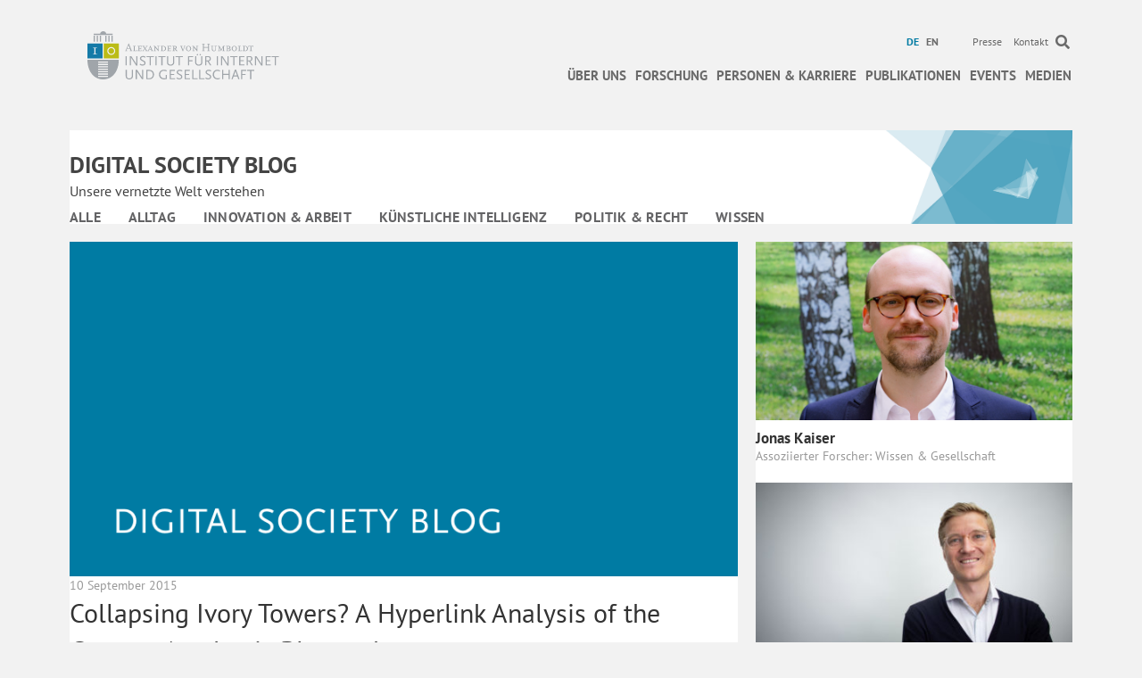

--- FILE ---
content_type: text/html; charset=UTF-8
request_url: https://www.hiig.de/collapsing-ivory-towers-a-hyperlink-analysis-of-the-german-academic-blogosphere/
body_size: 39522
content:
<!DOCTYPE html><html
lang=de-DE><head><meta
charset="UTF-8"><meta
name='viewport' content='width=device-width, initial-scale=1.0'><meta
http-equiv='X-UA-Compatible' content='IE=edge'><link
rel=profile href=https://gmpg.org/xfn/11><link
rel=pingback href>
<!--[if lt IE 9]> <script src=https://www.hiig.de/wp-content/themes/bb-theme/js/html5shiv.js></script> <script src=https://www.hiig.de/wp-content/themes/bb-theme/js/respond.min.js></script> <![endif]--><meta
name='robots' content='index, follow, max-image-preview:large, max-snippet:-1, max-video-preview:-1'><link
rel=alternate hreflang=de href=https://www.hiig.de/collapsing-ivory-towers-a-hyperlink-analysis-of-the-german-academic-blogosphere/ ><link
rel=alternate hreflang=en href=https://www.hiig.de/en/collapsing-ivory-towers-a-hyperlink-analysis-of-the-german-academic-blogosphere/ ><link
rel=alternate hreflang=x href=https://www.hiig.de/collapsing-ivory-towers-a-hyperlink-analysis-of-the-german-academic-blogosphere/ ><title>Collapsing Ivory Towers? A Hyperlink Analysis of the German Academic Blogosphere &#8211; Digital Society Blog</title><link
rel=canonical href=https://www.hiig.de/collapsing-ivory-towers-a-hyperlink-analysis-of-the-german-academic-blogosphere/ ><meta
property="og:locale" content="de_DE"><meta
property="og:type" content="article"><meta
property="og:title" content="Collapsing Ivory Towers? A Hyperlink Analysis of the German Academic Blogosphere &#8211; Digital Society Blog"><meta
property="og:description" content="Jonas und ich haben neulich eine kleine ad-hoc-Analyse deutschsprachiger Wissenschaftsblogs durchgeführt. Wir wollten wissen, wie und auf wen deutschsprachige Wissenschaftsblogs verlinken, um herauszufinden, ob diese neue, nicht-disziplinäre Cluster bilden (tun sie), ob auch Nicht-Wissenschaftler wissenschaftliche Blogs schreiben (tun sie), ob Wissenschaftler auch Nicht-Wissenschaftler wahrnehmen (tun sie) und welche Quellen für sie relevant sind (andere Blogs) bzw. nicht relevant sind (klassische Massenmedien). Die detaillierten Ergebnisse unserer Hyperlink-Analyse könnt ihr hierunter (auf Englisch) lesen."><meta
property="og:url" content="https://www.hiig.de/collapsing-ivory-towers-a-hyperlink-analysis-of-the-german-academic-blogosphere/"><meta
property="og:site_name" content="HIIG"><meta
property="article:published_time" content="2015-09-10T11:21:33+00:00"><meta
property="article:modified_time" content="2023-01-28T20:40:22+00:00"><meta
property="og:image" content="https://www.hiig.de/wp-content/uploads/2015/09/fernando-reyes-113311.jpg"><meta
property="og:image:width" content="800"><meta
property="og:image:height" content="450"><meta
property="og:image:type" content="image/jpeg"><meta
name="author" content="Jonas Kaiser"><meta
name="twitter:card" content="summary_large_image"><meta
name="twitter:creator" content="@JonasKaiser"><meta
name="twitter:label1" content="Verfasst von"><meta
name="twitter:data1" content="Jonas Kaiser"><meta
name="twitter:label2" content="Geschätzte Lesezeit"><meta
name="twitter:data2" content="15 Minuten"><link
rel=dns-prefetch href=//pro.fontawesome.com><link
rel=alternate type=application/rss+xml title="HIIG &raquo; Feed" href=https://www.hiig.de/feed/ ><link
rel=alternate type=application/rss+xml title="HIIG &raquo; Kommentar-Feed" href=https://www.hiig.de/comments/feed/ ><link
rel=alternate title="oEmbed (JSON)" type=application/json+oembed href="https://www.hiig.de/wp-json/oembed/1.0/embed?url=https%3A%2F%2Fwww.hiig.de%2Fcollapsing-ivory-towers-a-hyperlink-analysis-of-the-german-academic-blogosphere%2F"><link
rel=alternate title="oEmbed (XML)" type=text/xml+oembed href="https://www.hiig.de/wp-json/oembed/1.0/embed?url=https%3A%2F%2Fwww.hiig.de%2Fcollapsing-ivory-towers-a-hyperlink-analysis-of-the-german-academic-blogosphere%2F&#038;format=xml"><style id=wp-img-auto-sizes-contain-inline-css>img:is([sizes=auto i],[sizes^="auto," i]){contain-intrinsic-size:3000px 1500px;}</style><style id=wp-emoji-styles-inline-css>img.wp-smiley,img.emoji{display:inline !important;border:none !important;box-shadow:none !important;height:1em !important;width:1em !important;margin:0 .07em !important;vertical-align:-.1em !important;background:none !important;padding:0 !important;}</style><link
rel=stylesheet href=https://www.hiig.de/wp-content/cache/minify/a5ff7.css media=all><style id=global-styles-inline-css>/*<![CDATA[*/:root{--wp--preset--aspect-ratio--square:1;--wp--preset--aspect-ratio--4-3:4/3;--wp--preset--aspect-ratio--3-4:3/4;--wp--preset--aspect-ratio--3-2:3/2;--wp--preset--aspect-ratio--2-3:2/3;--wp--preset--aspect-ratio--16-9:16/9;--wp--preset--aspect-ratio--9-16:9/16;--wp--preset--color--black:#000000;--wp--preset--color--cyan-bluish-gray:#abb8c3;--wp--preset--color--white:#ffffff;--wp--preset--color--pale-pink:#f78da7;--wp--preset--color--vivid-red:#cf2e2e;--wp--preset--color--luminous-vivid-orange:#ff6900;--wp--preset--color--luminous-vivid-amber:#fcb900;--wp--preset--color--light-green-cyan:#7bdcb5;--wp--preset--color--vivid-green-cyan:#00d084;--wp--preset--color--pale-cyan-blue:#8ed1fc;--wp--preset--color--vivid-cyan-blue:#0693e3;--wp--preset--color--vivid-purple:#9b51e0;--wp--preset--color--fl-heading-text:#333333;--wp--preset--color--fl-body-bg:#f2f2f2;--wp--preset--color--fl-body-text:#444444;--wp--preset--color--fl-accent:#007ba3;--wp--preset--color--fl-accent-hover:#007ba3;--wp--preset--color--fl-topbar-bg:#ffffff;--wp--preset--color--fl-topbar-text:#6a6a6a;--wp--preset--color--fl-topbar-link:#6a6a6a;--wp--preset--color--fl-topbar-hover:#007ba3;--wp--preset--color--fl-header-bg:#ffffff;--wp--preset--color--fl-header-text:#6a6a6a;--wp--preset--color--fl-header-link:#6a6a6a;--wp--preset--color--fl-header-hover:#007ba3;--wp--preset--color--fl-nav-bg:#ffffff;--wp--preset--color--fl-nav-link:#6a6a6a;--wp--preset--color--fl-nav-hover:#007ba3;--wp--preset--color--fl-content-bg:#ffffff;--wp--preset--color--fl-footer-widgets-bg:#ffffff;--wp--preset--color--fl-footer-widgets-text:#000000;--wp--preset--color--fl-footer-widgets-link:#428bca;--wp--preset--color--fl-footer-widgets-hover:#428bca;--wp--preset--color--fl-footer-bg:#ffffff;--wp--preset--color--fl-footer-text:#000000;--wp--preset--color--fl-footer-link:#428bca;--wp--preset--color--fl-footer-hover:#428bca;--wp--preset--gradient--vivid-cyan-blue-to-vivid-purple:linear-gradient(135deg,rgb(6,147,227) 0%,rgb(155,81,224) 100%);--wp--preset--gradient--light-green-cyan-to-vivid-green-cyan:linear-gradient(135deg,rgb(122,220,180) 0%,rgb(0,208,130) 100%);--wp--preset--gradient--luminous-vivid-amber-to-luminous-vivid-orange:linear-gradient(135deg,rgb(252,185,0) 0%,rgb(255,105,0) 100%);--wp--preset--gradient--luminous-vivid-orange-to-vivid-red:linear-gradient(135deg,rgb(255,105,0) 0%,rgb(207,46,46) 100%);--wp--preset--gradient--very-light-gray-to-cyan-bluish-gray:linear-gradient(135deg,rgb(238,238,238) 0%,rgb(169,184,195) 100%);--wp--preset--gradient--cool-to-warm-spectrum:linear-gradient(135deg,rgb(74,234,220) 0%,rgb(151,120,209) 20%,rgb(207,42,186) 40%,rgb(238,44,130) 60%,rgb(251,105,98) 80%,rgb(254,248,76) 100%);--wp--preset--gradient--blush-light-purple:linear-gradient(135deg,rgb(255,206,236) 0%,rgb(152,150,240) 100%);--wp--preset--gradient--blush-bordeaux:linear-gradient(135deg,rgb(254,205,165) 0%,rgb(254,45,45) 50%,rgb(107,0,62) 100%);--wp--preset--gradient--luminous-dusk:linear-gradient(135deg,rgb(255,203,112) 0%,rgb(199,81,192) 50%,rgb(65,88,208) 100%);--wp--preset--gradient--pale-ocean:linear-gradient(135deg,rgb(255,245,203) 0%,rgb(182,227,212) 50%,rgb(51,167,181) 100%);--wp--preset--gradient--electric-grass:linear-gradient(135deg,rgb(202,248,128) 0%,rgb(113,206,126) 100%);--wp--preset--gradient--midnight:linear-gradient(135deg,rgb(2,3,129) 0%,rgb(40,116,252) 100%);--wp--preset--font-size--small:13px;--wp--preset--font-size--medium:20px;--wp--preset--font-size--large:36px;--wp--preset--font-size--x-large:42px;--wp--preset--spacing--20:.44rem;--wp--preset--spacing--30:.67rem;--wp--preset--spacing--40:1rem;--wp--preset--spacing--50:1.5rem;--wp--preset--spacing--60:2.25rem;--wp--preset--spacing--70:3.38rem;--wp--preset--spacing--80:5.06rem;--wp--preset--shadow--natural:6px 6px 9px rgba(0,0,0,0.2);--wp--preset--shadow--deep:12px 12px 50px rgba(0,0,0,0.4);--wp--preset--shadow--sharp:6px 6px 0 rgba(0,0,0,0.2);--wp--preset--shadow--outlined:6px 6px 0 -3px rgb(255,255,255),6px 6px rgb(0,0,0);--wp--preset--shadow--crisp:6px 6px 0 rgb(0,0,0);}:where(.is-layout-flex){gap:.5em;}:where(.is-layout-grid){gap:.5em;}body .is-layout-flex{display:flex;}.is-layout-flex{flex-wrap:wrap;align-items:center;}.is-layout-flex > :is(*,div){margin:0;}body .is-layout-grid{display:grid;}.is-layout-grid > :is(*,div){margin:0;}:where(.wp-block-columns.is-layout-flex){gap:2em;}:where(.wp-block-columns.is-layout-grid){gap:2em;}:where(.wp-block-post-template.is-layout-flex){gap:1.25em;}:where(.wp-block-post-template.is-layout-grid){gap:1.25em;}.has-black-color{color:var(--wp--preset--color--black) !important;}.has-cyan-bluish-gray-color{color:var(--wp--preset--color--cyan-bluish-gray) !important;}.has-white-color{color:var(--wp--preset--color--white) !important;}.has-pale-pink-color{color:var(--wp--preset--color--pale-pink) !important;}.has-vivid-red-color{color:var(--wp--preset--color--vivid-red) !important;}.has-luminous-vivid-orange-color{color:var(--wp--preset--color--luminous-vivid-orange) !important;}.has-luminous-vivid-amber-color{color:var(--wp--preset--color--luminous-vivid-amber) !important;}.has-light-green-cyan-color{color:var(--wp--preset--color--light-green-cyan) !important;}.has-vivid-green-cyan-color{color:var(--wp--preset--color--vivid-green-cyan) !important;}.has-pale-cyan-blue-color{color:var(--wp--preset--color--pale-cyan-blue) !important;}.has-vivid-cyan-blue-color{color:var(--wp--preset--color--vivid-cyan-blue) !important;}.has-vivid-purple-color{color:var(--wp--preset--color--vivid-purple) !important;}.has-black-background-color{background-color:var(--wp--preset--color--black) !important;}.has-cyan-bluish-gray-background-color{background-color:var(--wp--preset--color--cyan-bluish-gray) !important;}.has-white-background-color{background-color:var(--wp--preset--color--white) !important;}.has-pale-pink-background-color{background-color:var(--wp--preset--color--pale-pink) !important;}.has-vivid-red-background-color{background-color:var(--wp--preset--color--vivid-red) !important;}.has-luminous-vivid-orange-background-color{background-color:var(--wp--preset--color--luminous-vivid-orange) !important;}.has-luminous-vivid-amber-background-color{background-color:var(--wp--preset--color--luminous-vivid-amber) !important;}.has-light-green-cyan-background-color{background-color:var(--wp--preset--color--light-green-cyan) !important;}.has-vivid-green-cyan-background-color{background-color:var(--wp--preset--color--vivid-green-cyan) !important;}.has-pale-cyan-blue-background-color{background-color:var(--wp--preset--color--pale-cyan-blue) !important;}.has-vivid-cyan-blue-background-color{background-color:var(--wp--preset--color--vivid-cyan-blue) !important;}.has-vivid-purple-background-color{background-color:var(--wp--preset--color--vivid-purple) !important;}.has-black-border-color{border-color:var(--wp--preset--color--black) !important;}.has-cyan-bluish-gray-border-color{border-color:var(--wp--preset--color--cyan-bluish-gray) !important;}.has-white-border-color{border-color:var(--wp--preset--color--white) !important;}.has-pale-pink-border-color{border-color:var(--wp--preset--color--pale-pink) !important;}.has-vivid-red-border-color{border-color:var(--wp--preset--color--vivid-red) !important;}.has-luminous-vivid-orange-border-color{border-color:var(--wp--preset--color--luminous-vivid-orange) !important;}.has-luminous-vivid-amber-border-color{border-color:var(--wp--preset--color--luminous-vivid-amber) !important;}.has-light-green-cyan-border-color{border-color:var(--wp--preset--color--light-green-cyan) !important;}.has-vivid-green-cyan-border-color{border-color:var(--wp--preset--color--vivid-green-cyan) !important;}.has-pale-cyan-blue-border-color{border-color:var(--wp--preset--color--pale-cyan-blue) !important;}.has-vivid-cyan-blue-border-color{border-color:var(--wp--preset--color--vivid-cyan-blue) !important;}.has-vivid-purple-border-color{border-color:var(--wp--preset--color--vivid-purple) !important;}.has-vivid-cyan-blue-to-vivid-purple-gradient-background{background:var(--wp--preset--gradient--vivid-cyan-blue-to-vivid-purple) !important;}.has-light-green-cyan-to-vivid-green-cyan-gradient-background{background:var(--wp--preset--gradient--light-green-cyan-to-vivid-green-cyan) !important;}.has-luminous-vivid-amber-to-luminous-vivid-orange-gradient-background{background:var(--wp--preset--gradient--luminous-vivid-amber-to-luminous-vivid-orange) !important;}.has-luminous-vivid-orange-to-vivid-red-gradient-background{background:var(--wp--preset--gradient--luminous-vivid-orange-to-vivid-red) !important;}.has-very-light-gray-to-cyan-bluish-gray-gradient-background{background:var(--wp--preset--gradient--very-light-gray-to-cyan-bluish-gray) !important;}.has-cool-to-warm-spectrum-gradient-background{background:var(--wp--preset--gradient--cool-to-warm-spectrum) !important;}.has-blush-light-purple-gradient-background{background:var(--wp--preset--gradient--blush-light-purple) !important;}.has-blush-bordeaux-gradient-background{background:var(--wp--preset--gradient--blush-bordeaux) !important;}.has-luminous-dusk-gradient-background{background:var(--wp--preset--gradient--luminous-dusk) !important;}.has-pale-ocean-gradient-background{background:var(--wp--preset--gradient--pale-ocean) !important;}.has-electric-grass-gradient-background{background:var(--wp--preset--gradient--electric-grass) !important;}.has-midnight-gradient-background{background:var(--wp--preset--gradient--midnight) !important;}.has-small-font-size{font-size:var(--wp--preset--font-size--small) !important;}.has-medium-font-size{font-size:var(--wp--preset--font-size--medium) !important;}.has-large-font-size{font-size:var(--wp--preset--font-size--large) !important;}.has-x-large-font-size{font-size:var(--wp--preset--font-size--x-large) !important;}/*]]>*/</style><style id=classic-theme-styles-inline-css>/*! This file is auto-generated*/.wp-block-button__link{color:#fff;background-color:#32373c;border-radius:9999px;box-shadow:none;text-decoration:none;padding:calc(.667em + 2px) calc(1.333em + 2px);font-size:1.125em;}.wp-block-file__button{background:#32373c;color:#fff;text-decoration:none;}</style><link
rel=stylesheet href=https://www.hiig.de/wp-content/cache/minify/3a822.css media=all><style id=wpml-legacy-horizontal-list-0-inline-css>.wpml-ls-sidebars-footer-col,.wpml-ls-sidebars-footer-col .wpml-ls-sub-menu,.wpml-ls-sidebars-footer-col a{border-color:#cdcdcd;}.wpml-ls-sidebars-footer-col a,.wpml-ls-sidebars-footer-col .wpml-ls-sub-menu a,.wpml-ls-sidebars-footer-col .wpml-ls-sub-menu a:link,.wpml-ls-sidebars-footer-col li:not(.wpml-ls-current-language) .wpml-ls-link,.wpml-ls-sidebars-footer-col li:not(.wpml-ls-current-language) .wpml-ls-link:link{color:#444444;background-color:#ffffff;}.wpml-ls-sidebars-footer-col .wpml-ls-sub-menu a:hover,.wpml-ls-sidebars-footer-col .wpml-ls-sub-menu a:focus,.wpml-ls-sidebars-footer-col .wpml-ls-sub-menu a:link:hover,.wpml-ls-sidebars-footer-col .wpml-ls-sub-menu a:link:focus{color:#000000;background-color:#eeeeee;}.wpml-ls-sidebars-footer-col .wpml-ls-current-language > a{color:#444444;background-color:#ffffff;}.wpml-ls-sidebars-footer-col .wpml-ls-current-language:hover>a,.wpml-ls-sidebars-footer-col .wpml-ls-current-language>a:focus{color:#000000;background-color:#eeeeee;}.wpml-ls-statics-shortcode_actions,.wpml-ls-statics-shortcode_actions .wpml-ls-sub-menu,.wpml-ls-statics-shortcode_actions a{border-color:#cdcdcd;}.wpml-ls-statics-shortcode_actions a,.wpml-ls-statics-shortcode_actions .wpml-ls-sub-menu a,.wpml-ls-statics-shortcode_actions .wpml-ls-sub-menu a:link,.wpml-ls-statics-shortcode_actions li:not(.wpml-ls-current-language) .wpml-ls-link,.wpml-ls-statics-shortcode_actions li:not(.wpml-ls-current-language) .wpml-ls-link:link{color:#444444;background-color:#ffffff;}.wpml-ls-statics-shortcode_actions .wpml-ls-sub-menu a:hover,.wpml-ls-statics-shortcode_actions .wpml-ls-sub-menu a:focus,.wpml-ls-statics-shortcode_actions .wpml-ls-sub-menu a:link:hover,.wpml-ls-statics-shortcode_actions .wpml-ls-sub-menu a:link:focus{color:#000000;background-color:#eeeeee;}.wpml-ls-statics-shortcode_actions .wpml-ls-current-language > a{color:#444444;background-color:#ffffff;}.wpml-ls-statics-shortcode_actions .wpml-ls-current-language:hover>a,.wpml-ls-statics-shortcode_actions .wpml-ls-current-language>a:focus{color:#000000;background-color:#eeeeee;}</style><link
rel=stylesheet href=https://www.hiig.de/wp-content/cache/minify/12415.css media=all><style id=wpml-menu-item-0-inline-css>.wpml-ls-slot-42.wpml-ls-current-language,.wpml-ls-slot-42.wpml-ls-current-language a,.wpml-ls-slot-42.wpml-ls-current-language a:visited{color:#007ba3;}</style><link
rel=stylesheet href=https://www.hiig.de/wp-content/cache/minify/eb08e.css media=all><link
rel=stylesheet id=font-awesome-5-css href='https://pro.fontawesome.com/releases/v5.15.4/css/all.css?ver=2.9.4.1' media=all><link
rel=stylesheet href=https://www.hiig.de/wp-content/cache/minify/b4b7f.css media=all> <script src="https://www.hiig.de/wp-includes/js/jquery/jquery.min.js?ver=3.7.1" id=jquery-core-js></script> <script src="https://www.hiig.de/wp-includes/js/jquery/jquery-migrate.min.js?ver=3.4.1" id=jquery-migrate-js></script> <script src="https://www.hiig.de/wp-includes/js/jquery/ui/core.min.js?ver=1.13.3" id=jquery-ui-core-js></script> <script src="https://www.hiig.de/wp-includes/js/jquery/ui/mouse.min.js?ver=1.13.3" id=jquery-ui-mouse-js></script> <script src="https://www.hiig.de/wp-includes/js/jquery/ui/sortable.min.js?ver=1.13.3" id=jquery-ui-sortable-js></script> <script src="https://www.hiig.de/wp-includes/js/jquery/ui/datepicker.min.js?ver=1.13.3" id=jquery-ui-datepicker-js></script> <script id=jquery-ui-datepicker-js-after>jQuery(function(jQuery){jQuery.datepicker.setDefaults({"closeText":"Schlie\u00dfen","currentText":"Heute","monthNames":["Januar","Februar","M\u00e4rz","April","Mai","Juni","Juli","August","September","Oktober","November","Dezember"],"monthNamesShort":["Jan.","Feb.","M\u00e4rz","Apr.","Mai","Juni","Juli","Aug.","Sep.","Okt.","Nov.","Dez."],"nextText":"Weiter","prevText":"Zur\u00fcck","dayNames":["Sonntag","Montag","Dienstag","Mittwoch","Donnerstag","Freitag","Samstag"],"dayNamesShort":["So.","Mo.","Di.","Mi.","Do.","Fr.","Sa."],"dayNamesMin":["S","M","D","M","D","F","S"],"dateFormat":"d MM yy","firstDay":1,"isRTL":false});});</script> <script src="https://www.hiig.de/wp-includes/js/jquery/ui/resizable.min.js?ver=1.13.3" id=jquery-ui-resizable-js></script> <script src="https://www.hiig.de/wp-includes/js/jquery/ui/draggable.min.js?ver=1.13.3" id=jquery-ui-draggable-js></script> <script src="https://www.hiig.de/wp-includes/js/jquery/ui/controlgroup.min.js?ver=1.13.3" id=jquery-ui-controlgroup-js></script> <script src="https://www.hiig.de/wp-includes/js/jquery/ui/checkboxradio.min.js?ver=1.13.3" id=jquery-ui-checkboxradio-js></script> <script src="https://www.hiig.de/wp-includes/js/jquery/ui/button.min.js?ver=1.13.3" id=jquery-ui-button-js></script> <script src="https://www.hiig.de/wp-includes/js/jquery/ui/dialog.min.js?ver=1.13.3" id=jquery-ui-dialog-js></script> <script id=events-manager-js-extra>var EM={"ajaxurl":"https://www.hiig.de/wp-admin/admin-ajax.php?em_lang=de_DE&lang=de","locationajaxurl":"https://www.hiig.de/wp-admin/admin-ajax.php?action=locations_search&em_lang=de_DE&lang=de","firstDay":"1","locale":"de","dateFormat":"yy-mm-dd","ui_css":"https://www.hiig.de/wp-content/plugins/events-manager/includes/css/jquery-ui/build.css","show24hours":"1","is_ssl":"1","autocomplete_limit":"10","calendar":{"breakpoints":{"small":560,"medium":908,"large":false},"month_format":"M Y"},"phone":"","datepicker":{"format":"d.m.Y","locale":"de"},"search":{"breakpoints":{"small":650,"medium":850,"full":false}},"url":"https://www.hiig.de/wp-content/plugins/events-manager","assets":{"input.em-uploader":{"js":{"em-uploader":{"url":"https://www.hiig.de/wp-content/plugins/events-manager/includes/js/em-uploader.js?v=7.2.3.1","event":"em_uploader_ready"}}},".em-event-editor":{"js":{"event-editor":{"url":"https://www.hiig.de/wp-content/plugins/events-manager/includes/js/events-manager-event-editor.js?v=7.2.3.1","event":"em_event_editor_ready"}},"css":{"event-editor":"https://www.hiig.de/wp-content/plugins/events-manager/includes/css/events-manager-event-editor.css?v=7.2.3.1"}},".em-recurrence-sets, .em-timezone":{"js":{"luxon":{"url":"luxon/luxon.js?v=7.2.3.1","event":"em_luxon_ready"}}},".em-booking-form, #em-booking-form, .em-booking-recurring, .em-event-booking-form":{"js":{"em-bookings":{"url":"https://www.hiig.de/wp-content/plugins/events-manager/includes/js/bookingsform.js?v=7.2.3.1","event":"em_booking_form_js_loaded"}}},"#em-opt-archetypes":{"js":{"archetypes":"https://www.hiig.de/wp-content/plugins/events-manager/includes/js/admin-archetype-editor.js?v=7.2.3.1","archetypes_ms":"https://www.hiig.de/wp-content/plugins/events-manager/includes/js/admin-archetypes.js?v=7.2.3.1","qs":"qs/qs.js?v=7.2.3.1"}}},"cached":"1","bookingInProgress":"Bitte warte, w\u00e4hrend die Buchung abgeschickt wird.","tickets_save":"Ticket speichern","bookingajaxurl":"https://www.hiig.de/wp-admin/admin-ajax.php?em_lang=de_DE&lang=de","bookings_export_save":"Buchungen exportieren","bookings_settings_save":"Einstellungen speichern","booking_delete":"Bist du dir sicher, dass du es l\u00f6schen m\u00f6chtest?","booking_offset":"30","bookings":{"submit_button":{"text":{"default":"Submit","free":"Submit","payment":"Submit","processing":"Processing ..."}},"update_listener":""},"bb_full":"Sold Out","bb_book":"Jetzt reservieren","bb_booking":"Reservierung ...","bb_booked":"Reservierung \u00fcbergeben","bb_error":"Reservierung Fehler. Nochmal versuchen?","bb_cancel":"Stornieren","bb_canceling":"Stornieren...","bb_cancelled":"Abgesagt","bb_cancel_error":"Stornierung Fehler. Nochmal versuchen?","txt_search":"Suche","txt_searching":"Suche...","txt_loading":"Wird geladen\u00a0\u2026","cache":"1","api_nonce":"180b96c719","attendance_api_url":"https://www.hiig.de/wp-json/events-manager/v1/attendance"};</script> <script src="https://www.hiig.de/wp-content/plugins/events-manager/includes/js/events-manager.js?ver=7.2.3.1" id=events-manager-js></script> <script src="https://www.hiig.de/wp-content/plugins/events-manager/includes/external/flatpickr/l10n/de.js?ver=7.2.3.1" id=em-flatpickr-localization-js></script> <script src="https://www.hiig.de/wp-content/plugins/events-manager-pro/includes/js/events-manager-pro.js?ver=3.3.1" id=events-manager-pro-js></script> <script src="https://www.hiig.de/wp-content/plugins/hiig-tracking-dashboard/public/js/hiig-tracking-dashboard-public.js?ver=1.0.0" id=hiig-tracking-dashboard-js></script> <script src="https://www.hiig.de/wp-content/plugins/hiig/public/js/hiig-public.js?ver=1.0.0" id=hiig-js></script> <script src="https://www.hiig.de/wp-content/plugins/hiig/public/js/responsivelyLazy.min.js?ver=1.0.0" id=responsivelyLazy-js-js></script> <script src="https://www.hiig.de/wp-content/plugins/photospace/jquery.galleriffic.js?ver=6.9" id=galleriffic-js></script> <link
rel=https://api.w.org/ href=https://www.hiig.de/wp-json/ ><link
rel=alternate title=JSON type=application/json href=https://www.hiig.de/wp-json/wp/v2/posts/24690><meta
name="generator" content="WordPress 6.9"><link
rel=shortlink href='https://www.hiig.de/?p=24690'><meta
name="generator" content="WPML ver:4.8.6 stt:1,3;"> <script>var bb_powerpack={version:'2.40.2',getAjaxUrl:function(){return atob('aHR0cHM6Ly93d3cuaGlpZy5kZS93cC1hZG1pbi9hZG1pbi1hamF4LnBocA==');},callback:function(){},mapMarkerData:{},post_id:'24690',search_term:'',current_page:'https://www.hiig.de/collapsing-ivory-towers-a-hyperlink-analysis-of-the-german-academic-blogosphere/',conditionals:{is_front_page:false,is_home:false,is_archive:false,is_tax:false,is_author:false,current_author:false,is_search:false,}};</script> <style>.photospace .thumnail_col a.pageLink{width:50px;height:50px;}.photospace .gal_content,.photospace .loader,.photospace .slideshow a.advance-link{width:550px;}.photospace{width:600px;height:360px;}.photospace ul.thumbs li{margin-bottom:100px !important;margin-right:100px !important;}.photospace .loader{height:180px;width:550px;}.photospace .slideshow a.advance-link,.photospace .slideshow span.image-wrapper{height:360px;}.photospace .slideshow-container{height:360px;}.photospace .thumnail_col{display:none !important;}</style><style>/*<![CDATA[*/.em-coupon-code-fields{margin-bottom:15px;}.em .em-coupon-code-fields div.input-wrap.em-coupon-code-wrap{margin-bottom:0 !important;}input.em-coupon-code.loading{background:var(--icon-spinner) calc(100% - 10px) 50% no-repeat !important;background-size:22px !important;}.em-coupon-message{display:inline-block;margin:0;}.em-coupon-success{color:green;margin:7px 5px;}.em-coupon-error{color:red;}.em-cart-coupons-form .em-coupon-message{margin:0 20px 0 0;}.em-coupon-error .em-icon{background-color:red;-webkit-mask-image:var(--icon-cross-circle);mask-image:var(--icon-cross-circle);}.em-coupon-success .em-icon{background-color:green;-webkit-mask-image:var(--icon-checkmark-circle);mask-image:var(--icon-checkmark-circle);}/*]]>*/</style> <script type=application/ld+json class=saswp-schema-markup-output>[{"@context":"https:\/\/schema.org\/","@type":"BreadcrumbList","@id":"https:\/\/www.hiig.de\/collapsing-ivory-towers-a-hyperlink-analysis-of-the-german-academic-blogosphere\/#breadcrumb","itemListElement":[{"@type":"ListItem","position":1,"item":{"@id":"https:\/\/www.hiig.de","name":"HIIG"}},{"@type":"ListItem","position":2,"item":{"@id":"https:\/\/www.hiig.de\/category\/digital-society-blog\/wissen\/","name":"Wissen"}},{"@type":"ListItem","position":3,"item":{"@id":"https:\/\/www.hiig.de\/collapsing-ivory-towers-a-hyperlink-analysis-of-the-german-academic-blogosphere\/","name":"Collapsing Ivory Towers? A Hyperlink Analysis of the German Academic Blogosphere"}}]},{"@context":"https:\/\/schema.org\/","@type":"Article","@id":"https:\/\/www.hiig.de\/collapsing-ivory-towers-a-hyperlink-analysis-of-the-german-academic-blogosphere\/#Article","url":"https:\/\/www.hiig.de\/collapsing-ivory-towers-a-hyperlink-analysis-of-the-german-academic-blogosphere\/","inLanguage":"de","mainEntityOfPage":"BlogPosting","headline":"Collapsing Ivory Towers? A Hyperlink Analysis of the German Academic Blogosphere","description":"Jonas und ich haben neulich eine kleine ad-hoc-Analyse deutschsprachiger Wissenschaftsblogs durchgef\u00fchrt. Wir wollten wissen, wie und auf wen deutschsprachige Wissenschaftsblogs verlinken, um herauszufinden, ob diese neue, nicht-disziplin\u00e4re Cluster bilden (tun sie), ob auch Nicht-Wissenschaftler wissenschaftliche Blogs schreiben (tun sie), ob Wissenschaftler auch Nicht-Wissenschaftler wahrnehmen (tun sie) und welche Quellen f\u00fcr sie relevant sind (andere Blogs) bzw. nicht relevant sind (klassische Massenmedien). Die detaillierten Ergebnisse unserer Hyperlink-Analyse k\u00f6nnt ihr hierunter (auf Englisch) lesen.","articleBody":"Wir, Jonas und Benedikt,&nbsp;haben eine kleine ad-hoc-Analyse deutschsprachiger Wissenschaftsblogs durchgef\u00fchrt. Wir wollten wissen, wie und auf wen deutschsprachige Wissenschaftsblogs verlinken, um herauszufinden, ob diese neue, nicht-disziplin\u00e4re Cluster bilden (tun sie), ob auch Nicht-Wissenschaftler wissenschaftliche Blogs schreiben (tun sie), ob Wissenschaftler auch Nicht-Wissenschaftler wahrnehmen (tun sie) und welche Quellen f\u00fcr sie relevant sind (andere Blogs) bzw. nicht relevant sind (klassische Massenmedien). Die detaillierten Ergebnisse unserer Hyperlink-Analyse k\u00f6nnt ihr hierunter (auf Englisch) lesen.  von Jonas Kaiser (Zeppelin Universit\u00e4t, Friedrichshafen) &amp; Benedikt Fecher (Alexander von Humboldt Institut f\u00fcr Internet und Gesellschaft, Berlin) INTRO In times of increasing specialization of academic disciplines (a 2012&nbsp;report from the STM Association estimates that over 28,000 journals publish over 1.8 million articles each year), academia faces a communication challenge. It has to uphold its forums for excellent research (mirrored in high ranked journals) while at the same time mediating between (sometimes even closely related) disciplines and justifying itself towards the public. The digitization of communication has a reinforcing effect on this communication challenge when it comes to the accessibility and comprehensibility of publicly funded research.  In the wealth of new communication tools that academia gradually begins to&nbsp;explore, blogging appears to be particularly promising for its capacity to communicate scientific content considerably&nbsp;quick and in a tentative manner to an often wider audience; at least in comparison to a traditional journal application. It is a powerful tool for mediating between disciplines and for engaging in a meaningful dialogue with different societal target groups. If these assumptions of the academic blogosphere hold true, it should constitute a network that is less specialized and more open towards alternative actors than the one represented in the academic journal system. However, some scholars suggested that these options may, in turn, also lead to a balkanization of science.  Here we investigate the communication network of science blogs and focus on the German \u201cscience blogosphere\u201d as our case. The approach we take is based on a&nbsp;growing body of research which takes hyperlinks to be indicative of social, thematic, and political relationships between online actors (read more on the approach&nbsp;here). We look at how science blogs link to each other and outside sources in order to get an understanding of their network and clusters. The questions that we are interested in are if and how science blogs form new clusters (e.g., less discipline-specific and more trans-disciplinary) and involve new actors (e.g., \u201cnon-scientists\u201d). In how these blogs relate to each other through their hyperlinks we aim to develop a deeper understanding of the public(s) they address and the discourse they engage in. APPROACH The sample To define a sample for our analysis, we identified five prominent (based on a Google search) German science blog websites and scraped these sites for the relevant blog URLs. Two of the five sites function as general blog directories (bloggerei.de&nbsp;and&nbsp;labs.teads.tv\/top-blogs) and three are, at least in the German academic blogosphere, well-known platforms that host science blogs themselves (scienceblogs.de,&nbsp;de.hypotheses.org, andscilogs.de). We tested the sample with random double-checks and assume that the sample covers the great bulk of the German scientific blogs. After deleting blogs that have been named by more than one site we identified n  507 German-speaking science blogs in total (or better \u201cunique links\u201d) with which we conducted the analyses. We chose German speaking blogs due to a) the network\u2019s relative insularity which gives us the opportunity to focus on the resulting clusters more closely than a bigger sample would have and b) because we want to understand our own academic blogosphere better (we are both German).  For those interested: The list of blogs in our sample as well as the other data we used can be found&nbsp;here. Analysis To understand the relations between the blogs, we conducted an interlink-analysis and a co-link analysis. In this context, we understand websites as nodes in our network and the hyperlinks connecting the nodes as edges. An interlink analysis focuses on the relationship between a set of actors (here blogs) within a defined sample. It gives an indication about clusters within the given sample. For example: Do science blogs form disciplinary or issue clusters or are they transdisciplinary? Which other kind of clusters do they form? A co-link-analysis considers not only the links between the URLs within a set of websites but more importantly it identifies common out-links, i.e. URLs that at least two of the blogs in our sample link to. This helps providing a broader picture of the network\u2019s \u201cneighborhood\u201d as now not only blogs but also other kinds of websites are included. With that analysis we can questions such as: Do science blogs rather link to traditional news outlets, scientific journals and institutions or do they prefer news sources from the blogosphere? (for more information on interlink and co-link-analysis)  We copied the list of websites into the Issuecrawler, a free network mapping software provided by the Govcom.org Foundation, and defined them as the starting points (standard settings). From there the Issuecrawler captured outgoing links, followed them and searched for ties between these sites. As both, an analysis and data visualization tool we used&nbsp;Gephi, an open source software for visualizing networks. It has to be noted, however, that the data transfer from Issuecrawler to Gephi was a bit problematic in the sense that even though the crawler differentiates between sites (top level domains) and pages (\u2018deep pages\u2019 within a site) the further analysis in Gephi is limited due to technological (or user error based) constraints. This lead to the reduction of our 507 starting points to 371 since all links to and from Scilogs.de and Scienceblogs.de were aggregated into one node each and could not be attributed to separate blogs. (Side note: if anyone has an idea on how to get the page data into Gephi so that we can also work with the data, we\u2019re all ears.) RESULTS Interlink analysis When looking for interlinking connections between actors the underlying assumption is of course that the actors do link to each other. However, from the 371 URLs we analyzed, only 166 (44,74%) link to another page within our sample. That means that more than half of the blogs in our sample are not in the \u201cscience blog network\u201d. This may have several reasons, for example that they only link to other scientific sources that are not in our list (e.g., scientific papers or institutions), that they are not relevant for the sites within our sample, or that they just do not link at all.  Unsurprisingly, scienceblogs.de and scilogs.de are the actors with the highest in-degree (see fig. 1) since these have no URL that the Issuecrawler can identify as unique site (for example both the climate blog&nbsp;Klimalounge and the history\/archeology blog&nbsp;AbenteuerGeschichte are represented by the yellow Scilogs.de-node). This, unfortunately, allows no clear picture regarding the relevance of single blogs hosted by scienceblogs.de and scilogs.de. It does however highlight the two platforms\u2019 importance for hosting science blogs (on par with&nbsp;hypotheses.org that has unique links for the blogs it hosts). Scienceblogs.de alone has 37 in-links, scilogs.de received 25. In comparison: The third most prominent site,&nbsp;dlr.de (the blog from the German Aerospace Center), received 11 in-links.   Figure 1: Inter-linking network (node size according to in-degree)  In contrast to the latter two, Hypotheses.org puts the blog names in front of its domain (e.g.,&nbsp;soziologieblog.hypotheses.org vs.&nbsp;scilogs.de\/klimalounge). This allows us to see how the blogs hosted by hypotheses are linking to each other. Hypotheses blogs mostly link within their own platform. This can be explained in two ways, first through the platform itself and second due to thematic similarities (many of the hosted blogs on hypotheses cover similar issues, e.g., history and archiving). However some hypotheses blogs appear in other clusters. For example: The gender blog&nbsp;dasendedessex.blogsport.de links to soziologieblog.hypotheses.org and forms a small sociology cluster with a few other blogs within the bigger purple cluster.  In order to take a closer look at the network that is not dominated by the two big \u201cplayers\u201d Scilogs and Scienceblogs we decided to delete these two sites from our network in order to get a better grasp of other clusters (see fig. 2).   Figure 2: Interlinking network without Scilogs.de and Scienceblogs.de (node size according to in-degree)  We identified 6 major clusters that covered roughly 80% of all the nodes within our new network. We then examined the top 5 blogs in each cluster with the highest in-degree and coded manually the topic they cover and the actors responsible for the content (the table can be downloaded from our&nbsp;figshare page). We did this in order to get an idea if a) the clusters have a common issue at \u201cheart\u201d and b) if the blog writers have an academic or non-academic background.  We identified two issue clusters for history\/archive blogs, most of them hosted by hypotheses.org (blue and dark green). However, in one of these two clusters, the most prominent blog is archiv.twoday.net which is not hosted by blogosphere and which focuses on old historic archives. Another cluster (green) is tied to the topic of astronomy, however not exclusively. For example: Three of the top URLs deal with astronomy topics, another one (gwup.net) with the criticism of \u201cpseudoscience \u201c(e.g. homeopathy) and the last one with issues related to labor economics (iao.fraunhofer.de). When taking a closer look into the cluster it becomes apparent that the mix of skeptical blogs regarding pseudoscience as well as astronomic blogs creates a sort of \u201cSTEM\u201d cluster. Thematic issues cannot explain the other top clusters or scientific disciplines alone and even further analyses don\u2019t show more similarities (e.g. climate skeptic blogs are in one cluster with gender blogs and a blog which focuses on science communication). An interesting descriptive result concerns the content creators: Within the 30 blogs we coded, almost 40% (12) are written from non-scientists. Especially the green and purple clusters in fig. 2 have mixed content creators. The two hypotheses.org-clusters are mainly written by scientists.  However, we were not only interested in the websites\u2019 relevance with regards to in-degree but also which sites link the most and especially who is responsible for these sites (see fig. 3). Our analysis shows that the most linked to actors are quite different to the actors which link the most. This is both true when we are looking at the clusters as well as the content creators. Whereas the network in Fig. 1 was \u201cdominated\u201d by Scilogs and Scienceblogs we now see that both sites mostly are linked to and link little themselves (7 resp. 9 out-links). As most active link sponsors we see a mixture of issues as well as actors that are united by one similarity: the top five sites with the highest out-degree are actively linking more than they are being linked to (for the five combined: 15 inlinks, 99 outlinks). When it comes to content creators there is no clear visible trend: within the top 5 there is a scientific actor, two from the civil society (one civilian and one foundation), one entrepreneur and one from the media. There is also no overarching issue which would \u201cunite\u201d these sites. So even though the results remain inconclusive we are able to say that despite scientific actors being more prominent link targets than link sponsors these roles are not exclusive and we can also additionally say that they do also link to blogs which are not written by scientists and are occasionally even dubious (e.g. scilogs.de linking to the climate skeptic site skeptical-science.de).   Figure 3: Interlinking network (node size according to out-degree) Co-link-analysis In order to fully analyze the co-link-network we first had to delete the social media sites Twitter and Facebook due to their all-outshining standing within the network (mostly due to plug-ins and self-cross-promotion). Nonetheless we can conclude that both are relevant for scientific bloggers and are possible ways of self-promotion but also follow-up communication. After having deleted these two, we were able to identify four clusters within the network that are not related to scientific topics (purple, blue, pink, turquois; fig. 3). The two most visible clusters (purple and blue) show the prominence of blog directories within our sample. Indeed, three of the five websites with the highest in-degree are blog directories (bloggerei.de,&nbsp;bloggeramt.de,&nbsp;topblogs.de). For comparison: Bloggerei.de alone has 109 in-links, Wikipedia.de has 6. Most of the directories\u2019 are linked to by science blogs with little to no relevance (in-degree) within the network and which were not part of the interlinking network (e.g., the philosophical blog irrwege.info has no in-link and only one common out-link with other sites from our sample). This leads us to conclude that these sites possibly link to directories for SEO-considerations or a form of appreciation.  When taking a closer look at the clusters that include the prominent scientific blogs from our initial sample (like Scilogs, Scienceblogs or Gwup) we can see that these are closely connected to a cluster which is formed by several popular German blogs. For example, they are linked to bildblog.de (a media watchblog), netzpolitik.org (an independent Internet policy news outlet), spreeblick.de (an entertainment and culture blog) or lawblog.de (a blog on German law). In this context, it is important to note that traditional news outlets (e.g., opinion leading magazines and newspaper), the websites of scientific institutions, archives or journals are practically non-existent in the network.  In a next step we coded the five most in-linked sites of the top six clusters (these covered ca. 70% percent of all the nodes in the sample). In contrast to the interlink-analysis the clusters were thematically more diverse. There was, for example, only one clear science cluster (light green). As stated above the science cluster is closely connected to the \u201cblog prominence\u201d cluster (pastel green). Also, the hypotheses.org cluster (yellow) \u201ctranscended\u201d its scientific blogs and even though these are still present, the most linked to nodes are part of the organizational hypotheses network and not scientific by nature (openedition.org, etc.).  When it comes to the content creators, only 13% of the 30 sites could be attributed to scientists (we also coded Scilogs and Scienceblogs as scientists due to the aggregation issue mentioned earlier). In comparison the same amount can be traced back to citizens, 20% to journalists and 40% to businesses. Even though this, of course, is not representative of the clusters and is to be expected when we look at the network\u2019s neighborhood, it is still interesting to note that the network is not getting more \u201csciency\u201d but rather more general.   Figure 4: Co-Link Network (node size according to in-degree)  CONCLUSION AND INTERPRETATION  When taking both analyses into account there are some results which need to be emphasized:   \tThe interlink-analysis shows that there are both, thematic and transdisciplinary clusters in the network of science blogs. The fact that clusters are not necessarily disciplinary can be regarded as sign for a more diverse and less specified communication network than the one represented in journal publications.  \tA considerable part of science blogs are written by non-scientists which can be regarded as a sign that the academic blogosphere is more inclusive than traditional journal publications.  \tHowever, blogs which are written by scientists are more often linked to than those written by citizens.  \tThe example of hypotheses.org suggests that blogs that are hosted by the same platform rather link to each other than to outside sites (this, of course, is also due to the platform\u2019s innerlinkings which the blog creators have little to no influence on). It should be noted, however, that this could also be explained due to hypotheses.org\u2019s issue focus on humanities and cultural sciences.  \tOne interesting result of the co-link-analysis is that we are able to identify the \u201cblog prominence\u201d cluster that is in the immediate neighborhood of the science cluster. We interpret this as the corrosion of the ivory tower\u2019s \u201cwalls\u201d in favor of a more open, egalitarian and especially interactive way of communicating.  \tWhat is even more interesting, however, is the fact that traditional news media (e.g., online presence of newspapers) and scientific journals are practically non-existent. The presence of thematic irrelevant but well-known blogs suggests that science blogs, at least partly, address a new online target audience and rather than turning away they turn towards society.  Even though this brief analysis focuses on German science blogs and has several shortcomings (small sample, no closer look at the edge relations, methodological issues with\/and regarding the Issuecrawler, and no clearer coding of the sites) we are able to show that German science blogs are embedded within and contribute to the more general German blogosphere and are not isolated into specific issue clusters and thus we can reject the fear of science\u2019s balkanization. We are also able to show that most of the prominent German blogs are based on platforms that specifically host scientific blogs. However, most of the science blogs in our starting list only play a marginal role within both networks, thus suggesting that either the bloggers don\u2019t link very much or that they link to other sites which we were not able to display. In order to show a more complete and international network of science blogs we suggest replicating this analysis on a larger scale and with a focus on the ivory tower\u2019s crumbling \u201cwalls\u201d.  tl;dr:  Our analysis of German speaking science blogs shows that  a) science blogs are not necessarily clustered around issues or (academic) background but rather form transdisciplinary clusters which are more likely to be influenced by the hosting platforms,  b) scientists and non-scientists link to each other and even though scientists are more popular within the scientific blogosphere, they are also part of the bigger \u201cgeneral\u201d blogosphere, which  c) means that scientists see blogging as a conscious act and are aware of their surroundings and try not to replicate the \u201civory tower\u201d 2.0 but rather connect with others.  Note: We'd like to thank Stephan Schl\u00f6gl of GfK Vienna and Cornelius Puschmann of Humboldt Institute for Internet and Society for their valuable input and helpful suggestions.","keywords":"","datePublished":"2015-09-10T13:21:33+02:00","dateModified":"2023-01-28T21:40:22+01:00","author":{"@type":"Person","name":"Jonas Kaiser","url":"https:\/\/www.hiig.de\/author\/jkaiser\/","sameAs":["JonasKaiser"]},"editor":{"@type":"Person","name":"Jonas Kaiser","url":"https:\/\/www.hiig.de\/author\/jkaiser\/","sameAs":["JonasKaiser"]},"publisher":{"@type":"Organization","name":"HIIG","url":"https:\/\/www.hiig.de","logo":{"@type":"ImageObject","url":"https:\/\/www.hiig.de\/wp-content\/uploads\/2019\/06\/hiig.png","width":320,"height":80}},"image":{"@type":"ImageObject","url":"https:\/\/www.hiig.de\/wp-content\/uploads\/2023\/12\/post_generic.png","width":800,"height":450},"speakable":{"@type":"SpeakableSpecification","xpath":["\/html\/head\/title","\/html\/head\/meta[@name='description']\/@content"]}},{"@context":"https:\/\/schema.org\/","@type":"JobPosting","@id":"https:\/\/www.hiig.de\/collapsing-ivory-towers-a-hyperlink-analysis-of-the-german-academic-blogosphere\/#JobPosting","datePosted":"2015-09-10T13:21:33+02:00","hiringOrganization":{"@type":"Organization","name":"HIIG","logo":{"_edit_lock":["1612972286:289"],"_edit_last":["289"],"_esft_meta":["none"],"page_contacts":["a:2:{s:5:\"title\";s:0:\"\";s:4:\"text\";s:0:\"\";}"],"post_doi":[""],"_post_doi":["post_doi"],"_yoast_wpseo_primary_category":["221"],"ampforwp_custom_content_editor":[""],"ampforwp_custom_content_editor_checkbox":[null],"ampforwp-amp-on-off":["default"],"ampforwp-redirection-on-off":["enable"],"_yoast_wpseo_content_score":["30"],"_thumbnail_id":["39047"],"_wpml_media_duplicate":["1"],"_wp_attachment_metadata":[""],"_wp_page_template":["default"],"_wpml_media_featured":["0"],"_wpml_media_has_media":["1"],"_wpml_word_count":["{\"total\":3219,\"to_translate\":{\"en\":3219}}"],"saswp_custom_schema_field":[""],"saswp_modify_this_schema_70558":["0"],"saswp_article_speakable_70558":["0"],"saswp_modify_this_schema_70556":["0"],"_yoast_wpseo_estimated-reading-time-minutes":["15"],"custom_author_name":["Jonas Kaiser"],"_custom_author_name":["field_601816872e6ac"]}},"jobLocation":{"@type":"Place","address":{"@type":"PostalAddress","streetAddress":"Franz\u00f6sische Stra\u00dfe 9","addressLocality":"Berlin","addressRegion":"Berlin","postalCode":"10117","addressCountry":"Germany"}},"baseSalary":{"@type":"MonetaryAmount","value":{"@type":"QuantitativeValue"}},"estimatedSalary":{"@type":"MonetaryAmount","value":{"@type":"QuantitativeValue"}},"title":"Collapsing Ivory Towers? A Hyperlink Analysis of the German Academic Blogosphere","description":"<i>Wir, <\/i><a href=\"https:\/\/www.hiig.de\/staff\/jonas-kaiser\/\"><i>Jonas<\/i><\/a><i> und <\/i><a href=\"https:\/\/www.hiig.de\/staff\/benedikt-fecher\/\"><i>Benedikt<\/i><\/a><i>,&nbsp;haben eine kleine ad-hoc-Analyse deutschsprachiger Wissenschaftsblogs durchgef\u00fchrt. Wir wollten wissen, wie und auf wen deutschsprachige Wissenschaftsblogs verlinken, um herauszufinden, ob diese neue, nicht-disziplin\u00e4re Cluster bilden (tun sie), ob auch Nicht-Wissenschaftler wissenschaftliche Blogs schreiben (tun sie), ob Wissenschaftler auch Nicht-Wissenschaftler wahrnehmen (tun sie) und welche Quellen f\u00fcr sie relevant sind (andere Blogs) bzw. nicht relevant sind (klassische Massenmedien). Die detaillierten Ergebnisse unserer Hyperlink-Analyse k\u00f6nnt ihr hierunter (auf Englisch) lesen.<\/i>\n\n<em>von Jonas Kaiser (Zeppelin Universit\u00e4t, Friedrichshafen) &amp; Benedikt Fecher (Alexander von Humboldt Institut f\u00fcr Internet und Gesellschaft, Berlin)<\/em>\n<h2>INTRO<\/h2>\nIn times of increasing specialization of academic disciplines (a 2012&nbsp;<a href=\"http:\/\/www.stm-assoc.org\/2012_12_11_STM_Report_2012.pdf\">report from the STM Association<\/a> estimates that over 28,000 journals publish over 1.8 million articles each year), academia faces a communication challenge. It has to uphold its forums for excellent research (mirrored in high ranked journals) while at the same time mediating between (sometimes even closely related) disciplines and justifying itself towards the public. The digitization of communication has a reinforcing effect on this communication challenge when it comes to the accessibility and comprehensibility of publicly funded research.\n\nIn the wealth of new communication tools that academia gradually begins to&nbsp;<a href=\"http:\/\/blogs.lse.ac.uk\/impactofsocialsciences\/2013\/07\/26\/a-to-z-of-social-media-for-academia\/\">explore<\/a>, blogging appears to be particularly promising for its capacity to communicate scientific content considerably&nbsp;<a href=\"http:\/\/journals.plos.org\/plosone\/article?id=10.1371\/journal.pone.0035869\">quick and in a tentative manner to an often wider audience<\/a>; at least in comparison to a traditional journal application. It is a powerful tool for mediating between disciplines and for engaging in a meaningful dialogue with different societal target groups. If these assumptions of the academic blogosphere hold true, it should constitute a network that is less specialized and more open towards alternative actors than the one represented in the academic journal system. However, some scholars suggested that these options may, in turn, also <a href=\"https:\/\/www.researchgate.net\/publication\/228558486_Could_the_Internet_Balkanize_Science\">lead to a balkanization of science<\/a>.\n\nHere we investigate the communication network of science blogs and focus on the German \u201cscience blogosphere\u201d as our case. The approach we take is based on a&nbsp;<a href=\"http:\/\/onlinelibrary.wiley.com\/doi\/10.1111\/j.1083-6101.2003.tb00223.x\/abstract\">growing body of research<\/a> which takes hyperlinks to be indicative of social, thematic, and political relationships between online actors (read more on the approach&nbsp;<a href=\"https:\/\/www.researchgate.net\/publication\/200772676_Hyperlink_network_analysis_A_new_method_for_the_study_of_social_structure_on_the_web\" target=\"_blank\">here<\/a>). We look at how science blogs link to each other and outside sources in order to get an understanding of their network and clusters. The questions that we are interested in are if and how science blogs form new clusters (e.g., less discipline-specific and more trans-disciplinary) and involve new actors (e.g., \u201cnon-scientists\u201d). In how these blogs relate to each other through their hyperlinks we aim to develop a deeper understanding of the public(s) they address and the discourse they engage in.\n<h2>APPROACH<\/h2>\n<h3>The sample<\/h3>\nTo define a sample for our analysis, we identified five prominent (based on a Google search) German science blog websites and scraped these sites for the relevant blog URLs. Two of the five sites function as general blog directories (<a href=\"http:\/\/www.bloggerei.de\/\">bloggerei.de<\/a>&nbsp;and&nbsp;<a href=\"http:\/\/de.labs.teads.tv\/top-blogs\">labs.teads.tv\/top-blogs<\/a>) and three are, at least in the German academic blogosphere, well-known platforms that host science blogs themselves (<a href=\"http:\/\/scienceblogs.de\/\">scienceblogs.de<\/a>,&nbsp;<a href=\"http:\/\/de.hypotheses.org\/\">de.hypotheses.org<\/a>, and<a href=\"http:\/\/www.scilogs.de\/\/\">scilogs.de<\/a>). We tested the sample with random double-checks and assume that the sample covers the great bulk of the German scientific blogs. After deleting blogs that have been named by more than one site we identified n = 507 German-speaking science blogs in total (or better \u201cunique links\u201d) with which we conducted the analyses. We chose German speaking blogs due to a) the network\u2019s relative insularity which gives us the opportunity to focus on the resulting clusters more closely than a bigger sample would have and b) because we want to understand our own academic blogosphere better (we are both German).\n\nFor those interested: The list of blogs in our sample as well as the other data we used can be found&nbsp;<a href=\"http:\/\/figshare.com\/authors\/Jonas_Kaiser\/791063\">here<\/a>.\n<h3>Analysis<\/h3>\nTo understand the relations between the blogs, we conducted an interlink-analysis and a co-link analysis. In this context, we understand websites as nodes in our network and the hyperlinks connecting the nodes as edges. An <i>interlink analysis<\/i> focuses on the relationship between a set of actors (here blogs) within a defined sample. It gives an indication about clusters within the given sample. For example: Do science blogs form disciplinary or issue clusters or are they transdisciplinary? Which other kind of clusters do they form? A <i>co-link-analysis<\/i> considers not only the links between the URLs within a set of websites but more importantly it identifies common out-links, i.e. URLs that at least two of the blogs in our sample link to. This helps providing a broader picture of the network\u2019s \u201cneighborhood\u201d as now not only blogs but also other kinds of websites are included. With that analysis we can questions such as: Do science blogs rather link to traditional news outlets, scientific journals and institutions or do they prefer news sources from the blogosphere? (<a href=\"http:\/\/www.govcom.org\/Issuecrawler_instructions.htm\">for more information on interlink and co-link-analysis<\/a>)\n\nWe copied the list of websites into the <a href=\"https:\/\/www.issuecrawler.net\">Issuecrawler<\/a>, a free network mapping software provided by the Govcom.org Foundation, and defined them as the starting points (standard settings). From there the Issuecrawler captured outgoing links, followed them and searched for ties between these sites. As both, an analysis and data visualization tool we used&nbsp;<a href=\"http:\/\/gephi.github.io\/\">Gephi<\/a>, an open source software for visualizing networks. It has to be noted, however, that the data transfer from Issuecrawler to Gephi was a bit problematic in the sense that even though the crawler differentiates between sites (top level domains) and pages (\u2018deep pages\u2019 within a site) the further analysis in Gephi is limited due to technological (or user error based) constraints. This lead to the reduction of our 507 starting points to 371 since all links to and from Scilogs.de and Scienceblogs.de were aggregated into one node each and could not be attributed to separate blogs. (Side note: if anyone has an idea on how to get the page data into Gephi so that we can also work with the data, we\u2019re all ears.)\n<h2>RESULTS<\/h2>\n<h3>Interlink analysis<\/h3>\nWhen looking for interlinking connections between actors the underlying assumption is of course that the actors do link to each other. However, from the 371 URLs we analyzed, only 166 (44,74%) link to another page within our sample. That means that more than half of the blogs in our sample are not in the \u201cscience blog network\u201d. This may have several reasons, for example that they only link to other scientific sources that are not in our list (e.g., scientific papers or institutions), that they are not relevant for the sites within our sample, or that they just do not link at all.\n\nUnsurprisingly, scienceblogs.de and scilogs.de are the actors with the highest in-degree (see fig. 1) since these have no URL that the Issuecrawler can identify as unique site (for example both the climate blog&nbsp;<a href=\"http:\/\/www.scilogs.de\/klimalounge\/\">Klimalounge<\/a> and the history\/archeology blog&nbsp;<a href=\"http:\/\/www.scilogs.de\/abenteuer-geschichte\/\">AbenteuerGeschichte<\/a> are represented by the yellow Scilogs.de-node). This, unfortunately, allows no clear picture regarding the relevance of single blogs hosted by scienceblogs.de and scilogs.de. It does however highlight the two platforms\u2019 importance for hosting science blogs (on par with&nbsp;<a href=\"http:\/\/hypotheses.org\/\">hypotheses.org<\/a> that has unique links for the blogs it hosts). Scienceblogs.de alone has 37 in-links, scilogs.de received 25. In comparison: The third most prominent site,&nbsp;<a href=\"http:\/\/www.dlr.de\/blogs\/de\/desktopdefault.aspx\">dlr.de<\/a> (the blog from the German Aerospace Center), received 11 in-links.\n\n\n\nIn contrast to the latter two, Hypotheses.org puts the blog names in front of its domain (e.g.,&nbsp;<a href=\"http:\/\/soziologieblog.hypotheses.org\/\">soziologieblog.<b>hypotheses.org<\/b><\/a> vs.&nbsp;<a href=\"http:\/\/www.scilogs.de\/klimalounge\/\"><b>scilogs.de<\/b>\/klimalounge<\/a>). This allows us to see how the blogs hosted by hypotheses are linking to each other. Hypotheses blogs mostly link within their own platform. This can be explained in two ways, first through the platform itself and second due to thematic similarities (many of the hosted blogs on hypotheses cover similar issues, e.g., history and archiving). However some hypotheses blogs appear in other clusters. For example: The gender blog&nbsp;<a href=\"http:\/\/dasendedessex.blogsport.de\/\">dasendedessex.blogsport.de<\/a> links to soziologieblog.hypotheses.org and forms a small sociology cluster with a few other blogs within the bigger purple cluster.\n\nIn order to take a closer look at the network that is not dominated by the two big \u201cplayers\u201d Scilogs and Scienceblogs we decided to delete these two sites from our network in order to get a better grasp of other clusters (see fig. 2).\n\n\n\nWe identified 6 major clusters that covered roughly 80% of all the nodes within our new network. We then examined the top 5 blogs in each cluster with the highest in-degree and coded manually the topic they cover and the actors responsible for the content (the table can be downloaded from our&nbsp;<a href=\"http:\/\/figshare.com\/authors\/Jonas_Kaiser\/791063\">figshare page<\/a>). We did this in order to get an idea if a) the clusters have a common issue at \u201cheart\u201d and b) if the blog writers have an academic or non-academic background.\n\nWe identified two issue clusters for history\/archive blogs, most of them hosted by hypotheses.org (blue and dark green). However, in one of these two clusters, the most prominent blog is archiv.twoday.net which is not hosted by blogosphere and which focuses on old historic archives. Another cluster (green) is tied to the topic of astronomy, however not exclusively. For example: Three of the top URLs deal with astronomy topics, another one (<a href=\"http:\/\/www.gwup.org\/\">gwup.net<\/a>) with the criticism of \u201cpseudoscience \u201c(e.g. homeopathy) and the last one with issues related to labor economics (<a href=\"https:\/\/www.iao.fraunhofer.de\/lang-de\/\">iao.fraunhofer.de<\/a>). When taking a closer look into the cluster it becomes apparent that the mix of skeptical blogs regarding pseudoscience as well as astronomic blogs creates a sort of \u201cSTEM\u201d cluster. Thematic issues cannot explain the other top clusters or scientific disciplines alone and even further analyses don\u2019t show more similarities (e.g. climate skeptic blogs are in one cluster with gender blogs and a blog which focuses on science communication). An interesting descriptive result concerns the content creators: Within the 30 blogs we coded, almost 40% (12) are written from non-scientists. Especially the green and purple clusters in fig. 2 have mixed content creators. The two hypotheses.org-clusters are mainly written by scientists.\n\nHowever, we were not only interested in the websites\u2019 relevance with regards to in-degree but also which sites link the most and especially who is responsible for these sites (see fig. 3). Our analysis shows that the most linked to actors are quite different to the actors which link the most. This is both true when we are looking at the clusters as well as the content creators. Whereas the network in Fig. 1 was \u201cdominated\u201d by Scilogs and Scienceblogs we now see that both sites mostly are linked to and link little themselves (7 resp. 9 out-links). As most active <i>link sponsors <\/i>we see a mixture of issues as well as actors that are united by one similarity: the top five sites with the highest out-degree are actively linking more than they are being linked to (for the five combined: 15 inlinks, 99 outlinks). When it comes to content creators there is no clear visible trend: within the top 5 there is a scientific actor, two from the civil society (one civilian and one foundation), one entrepreneur and one from the media. There is also no overarching issue which would \u201cunite\u201d these sites. So even though the results remain inconclusive we are able to say that despite scientific actors being more prominent link targets than link sponsors these roles are not exclusive and we can also additionally say that they do also link to blogs which are not written by scientists and are occasionally even dubious (e.g. scilogs.de linking to the climate skeptic site skeptical-science.de).\n\n\n<h3>Co-link-analysis<\/h3>\nIn order to fully analyze the co-link-network we first had to delete the social media sites Twitter and Facebook due to their all-outshining standing within the network (mostly due to plug-ins and self-cross-promotion). Nonetheless we can conclude that both are relevant for scientific bloggers and are possible ways of self-promotion but also follow-up communication. After having deleted these two, we were able to identify four clusters within the network that are not related to scientific topics (purple, blue, pink, turquois; fig. 3). The two most visible clusters (purple and blue) show the prominence of blog directories within our sample. Indeed, three of the five websites with the highest in-degree are blog directories (<a href=\"http:\/\/www.bloggerei.de\/\">bloggerei.de<\/a>,&nbsp;<a href=\"http:\/\/www.bloggeramt.de\/\">bloggeramt.de<\/a>,&nbsp;<a href=\"http:\/\/www.topblogs.de\/\">topblogs.de<\/a>). For comparison: Bloggerei.de alone has 109 in-links, Wikipedia.de has 6. Most of the directories\u2019 are linked to by science blogs with little to no relevance (in-degree) within the network and which were not part of the interlinking network (e.g., the philosophical blog irrwege.info has no in-link and only one common out-link with other sites from our sample). This leads us to conclude that these sites possibly link to directories for SEO-considerations or a form of appreciation.\n\nWhen taking a closer look at the clusters that include the prominent scientific blogs from our initial sample (like Scilogs, Scienceblogs or Gwup) we can see that these are closely connected to a cluster which is formed by several popular German blogs. For example, they are linked to bildblog.de (a media watchblog), netzpolitik.org (an independent Internet policy news outlet), spreeblick.de (an entertainment and culture blog) or lawblog.de (a blog on German law). In this context, it is important to note that traditional news outlets (e.g., opinion leading magazines and newspaper), the websites of scientific institutions, archives or journals are practically non-existent in the network.\n\nIn a next step we coded the five most in-linked sites of the top six clusters (these covered ca. 70% percent of all the nodes in the sample). In contrast to the interlink-analysis the clusters were thematically more diverse. There was, for example, only one clear science cluster (light green). As stated above the science cluster is closely connected to the \u201cblog prominence\u201d cluster (pastel green). Also, the hypotheses.org cluster (yellow) \u201ctranscended\u201d its scientific blogs and even though these are still present, the most linked to nodes are part of the organizational hypotheses network and not scientific by nature (openedition.org, etc.).\n\nWhen it comes to the content creators, only 13% of the 30 sites could be attributed to scientists (we also coded Scilogs and Scienceblogs as scientists due to the aggregation issue mentioned earlier). In comparison the same amount can be traced back to citizens, 20% to journalists and 40% to businesses. Even though this, of course, is not representative of the clusters and is to be expected when we look at the network\u2019s neighborhood, it is still interesting to note that the network is not getting more \u201csciency\u201d but rather more general.\n\n\n\n<b>CONCLUSION AND INTERPRETATION<\/b>\n\nWhen taking both analyses into account there are some results which need to be emphasized:\n<ol>\n \t<li>The interlink-analysis shows that there are both, thematic and transdisciplinary clusters in the network of science blogs. The fact that clusters are not necessarily disciplinary can be regarded as sign for a more diverse and less specified communication network than the one represented in journal publications.<\/li>\n \t<li>A considerable part of science blogs are written by non-scientists which can be regarded as a sign that the academic blogosphere is more inclusive than traditional journal publications.<\/li>\n \t<li>However, blogs which are written by scientists are more often linked to than those written by citizens.<\/li>\n \t<li>The example of hypotheses.org suggests that blogs that are hosted by the same platform rather link to each other than to outside sites (this, of course, is also due to the platform\u2019s innerlinkings which the blog creators have little to no influence on). It should be noted, however, that this could also be explained due to hypotheses.org\u2019s issue focus on humanities and cultural sciences.<\/li>\n \t<li>One interesting result of the co-link-analysis is that we are able to identify the \u201cblog prominence\u201d cluster that is in the immediate neighborhood of the science cluster. We interpret this as the corrosion of the ivory tower\u2019s \u201cwalls\u201d in favor of a more open, egalitarian and especially interactive way of communicating.<\/li>\n \t<li>What is even more interesting, however, is the fact that traditional news media (e.g., online presence of newspapers) and scientific journals are practically non-existent. The presence of thematic irrelevant but well-known blogs suggests that science blogs, at least partly, address a new online target audience and rather than turning away they turn towards society.<\/li>\n<\/ol>\nEven though this brief analysis focuses on German science blogs and has several shortcomings (small sample, no closer look at the edge relations, methodological issues with\/and regarding the Issuecrawler, and no clearer coding of the sites) we are able to show that German science blogs are embedded within and contribute to the more general German blogosphere and are not isolated into specific issue clusters and thus we can reject the fear of <a href=\"https:\/\/www.researchgate.net\/profile\/Erik_Brynjolfsson2\/publication\/228558486_Internet_-_Could_the_Internet_balkanize_science\/links\/09e415111c1fa0cd8b000000.pdf\">science\u2019s balkanization<\/a>. We are also able to show that most of the prominent German blogs are based on platforms that specifically host scientific blogs. However, most of the science blogs in our starting list only play a marginal role within both networks, thus suggesting that either the bloggers don\u2019t link very much or that they link to other sites which we were not able to display. In order to show a more complete and international network of science blogs we suggest replicating this analysis on a larger scale and with a focus on the ivory tower\u2019s crumbling \u201cwalls\u201d.\n\n<b>tl;dr:<\/b>\n\n<b>Our analysis of German speaking science blogs shows that<\/b>\n\n<b>a) science blogs are not necessarily clustered around issues or (academic) background but rather form transdisciplinary clusters which are more likely to be influenced by the hosting platforms,<\/b>\n\n<b>b) scientists and non-scientists link to each other and even though scientists are more popular within the scientific blogosphere, they are also part of the bigger \u201cgeneral\u201d blogosphere, which<\/b>\n\n<b>c) means that scientists see blogging as a conscious act and are aware of their surroundings and try not to replicate the \u201civory tower\u201d 2.0 but rather connect with others.<\/b>\n\n<b>Note: We'd like to thank Stephan Schl\u00f6gl of GfK Vienna and Cornelius Puschmann of Humboldt Institute for Internet and Society for their valuable input and helpful suggestions.<\/b>","url":"https:\/\/www.hiig.de\/collapsing-ivory-towers-a-hyperlink-analysis-of-the-german-academic-blogosphere\/","employmentType":{"_edit_lock":["1612972286:289"],"_edit_last":["289"],"_esft_meta":["none"],"page_contacts":["a:2:{s:5:\"title\";s:0:\"\";s:4:\"text\";s:0:\"\";}"],"post_doi":[""],"_post_doi":["post_doi"],"_yoast_wpseo_primary_category":["221"],"ampforwp_custom_content_editor":[""],"ampforwp_custom_content_editor_checkbox":[null],"ampforwp-amp-on-off":["default"],"ampforwp-redirection-on-off":["enable"],"_yoast_wpseo_content_score":["30"],"_thumbnail_id":["39047"],"_wpml_media_duplicate":["1"],"_wp_attachment_metadata":[""],"_wp_page_template":["default"],"_wpml_media_featured":["0"],"_wpml_media_has_media":["1"],"_wpml_word_count":["{\"total\":3219,\"to_translate\":{\"en\":3219}}"],"saswp_custom_schema_field":[""],"saswp_modify_this_schema_70558":["0"],"saswp_article_speakable_70558":["0"],"saswp_modify_this_schema_70556":["0"],"_yoast_wpseo_estimated-reading-time-minutes":["15"],"custom_author_name":["Jonas Kaiser"],"_custom_author_name":["field_601816872e6ac"]},"image":[{"@type":"ImageObject","@id":"https:\/\/www.hiig.de\/collapsing-ivory-towers-a-hyperlink-analysis-of-the-german-academic-blogosphere\/#primaryimage","url":"https:\/\/www.hiig.de\/wp-content\/uploads\/2023\/12\/post_generic-1200x675.png","width":"1200","height":"675"},{"@type":"ImageObject","url":"https:\/\/www.hiig.de\/wp-content\/uploads\/2023\/12\/post_generic-1200x900.png","width":"1200","height":"900"},{"@type":"ImageObject","url":"https:\/\/www.hiig.de\/wp-content\/uploads\/2023\/12\/post_generic-1200x675.png","width":"1200","height":"675"},{"@type":"ImageObject","url":"https:\/\/www.hiig.de\/wp-content\/uploads\/2023\/12\/post_generic-675x675.png","width":"675","height":"675"},{"@type":"ImageObject","url":"https:\/\/www.hiig.de\/wp-content\/uploads\/2015\/09\/bfecher_blog_fig1-1024x900.jpg","width":1024,"height":900,"caption":"Figure 1: Inter-linking network (node size according to in-degree)"},{"@type":"ImageObject","url":"https:\/\/www.hiig.de\/wp-content\/uploads\/2015\/09\/bfecher_blog_fig2-1007x1024.jpg","width":1007,"height":1024,"caption":"bfecher_blog_fig2"},{"@type":"ImageObject","url":"https:\/\/www.hiig.de\/wp-content\/uploads\/2015\/09\/bfecher_blog_fig3-1024x552.jpg","width":1024,"height":552,"caption":"Figure 3: Interlinking network (node size according to out-degree)"},{"@type":"ImageObject","url":"https:\/\/www.hiig.de\/wp-content\/uploads\/2015\/09\/bfecher_blog_fig4-1024x651.jpg","width":1024,"height":651,"caption":"Figure 4: Co-Link Network (node size according to in-degree)"}]}]</script> <link
rel=icon href=https://www.hiig.de/wp-content/uploads/2017/10/cropped-favicon-32x32.png sizes=32x32><link
rel=icon href=https://www.hiig.de/wp-content/uploads/2017/10/cropped-favicon-192x192.png sizes=192x192><link
rel=apple-touch-icon href=https://www.hiig.de/wp-content/uploads/2017/10/cropped-favicon-180x180.png><meta
name="msapplication-TileImage" content="https://www.hiig.de/wp-content/uploads/2017/10/cropped-favicon-270x270.png">
 <script>var _paq=_paq||[];_paq.push(['trackPageView']);_paq.push(['enableLinkTracking']);(function(){var u="https://piwik.hiig.de/";_paq.push(['setTrackerUrl',u+'piwik.php']);_paq.push(['setSiteId','7']);var d=document,g=d.createElement('script'),s=d.getElementsByTagName('script')[0];g.type='text/javascript';g.async=true;g.defer=true;g.src=u+'piwik.js';s.parentNode.insertBefore(g,s);})();</script> <link
rel=stylesheet href=https://www.hiig.de/wp-content/cache/minify/fb742.css media=all></head><body
class="wp-singular post-template-default single single-post postid-24690 single-format-standard wp-theme-bb-theme wp-child-theme-bb-theme-child fl-builder-2-9-4-1 fl-themer-1-4-8 fl-theme-1-7-19-1 fl-no-js fl-theme-builder-footer fl-theme-builder-footer-footer-de fl-theme-builder-singular fl-theme-builder-singular-blog-detail-de fl-framework-bootstrap fl-preset-default fl-full-width fl-has-sidebar"  >
<a
aria-label="Skip to content" class=fl-screen-reader-text href=#fl-main-content>Skip to content</a><div
class=fl-page><header
class="fl-page-header fl-page-header-fixed fl-page-nav-right fl-page-nav-toggle-icon fl-page-nav-toggle-visible-mobile"><div
class=fl-page-header-wrap><div
class="fl-page-header-container container"><div
class="fl-page-header-row row"><div
class="fl-page-logo-wrap col-md-3 col-sm-12"><div
class=fl-page-header-logo>
<a
href=https://www.hiig.de/ ><img
class=fl-logo-img loading=false data-no-lazy=1     src=https://www.hiig.de/wp-content/uploads/2018/04/002_Logo_RGB_schmal-02.svg data-retina title alt=HIIG><meta
content="HIIG"></a></div></div><div
class="fl-page-fixed-nav-wrap col-md-9 col-sm-12"><div
class=fl-page-nav-wrap><nav
class="fl-page-nav fl-nav navbar navbar-default" role=navigation aria-label="Header Menu">
<button
type=button class=navbar-toggle data-toggle=collapse data-target=.fl-page-nav-collapse>
<span><i
class="fas fa-bars" aria-hidden=true></i><span
class=sr-only>Menü</span></span>
</button><div
class="fl-page-nav-collapse collapse navbar-collapse"><ul
id=menu-hauptnavigation-mobil class="nav navbar-nav navbar-right hidden-md hidden-sm hidden-lg"><li
id=menu-item-51877 class="menu-item menu-item-type-post_type menu-item-object-page menu-item-has-children menu-item-51877"><a
href=https://www.hiig.de/das-institut/ >Über uns</a><ul
class=sub-menu>
<li
id=menu-item-51878 class="menu-item menu-item-type-post_type menu-item-object-page menu-item-51878"><a
href=https://www.hiig.de/das-institut/ >Institut</a></li>
<li
id=menu-item-51888 class="menu-item menu-item-type-custom menu-item-object-custom menu-item-51888"><a
href=https://www.hiig.de/wissenschaft-gesellschaft/ >Wissenschaft und Gesellschaft</a></li>
<li
id=menu-item-51889 class="menu-item menu-item-type-custom menu-item-object-custom menu-item-51889"><a
href=https://www.hiig.de/open-science/ >Open Science Prinzip</a></li>
<li
id=menu-item-51881 class="menu-item menu-item-type-post_type menu-item-object-page menu-item-51881"><a
href=https://www.hiig.de/network-of-centers/ >Globales Netzwerk für Internetforschung</a></li>
<li
id=menu-item-51879 class="menu-item menu-item-type-post_type menu-item-object-page menu-item-51879"><a
href=https://www.hiig.de/organisation/ >Struktur &#038; Organisation</a></li>
<li
id=menu-item-51880 class="menu-item menu-item-type-post_type menu-item-object-page menu-item-51880"><a
href=https://www.hiig.de/finanzierung/ >Finanzierung &#038; Förderung</a></li></ul>
</li>
<li
id=menu-item-51885 class="menu-item menu-item-type-post_type menu-item-object-page menu-item-has-children menu-item-51885"><a
href=https://www.hiig.de/forschung/ >Forschung</a><ul
class=sub-menu>
<li
id=menu-item-51887 class="menu-item menu-item-type-custom menu-item-object-custom menu-item-51887"><a
href=https://www.hiig.de/forschung/ >Programme, Gruppen &#038; Projekte</a></li>
<li
id=menu-item-92988 class="menu-item menu-item-type-custom menu-item-object-custom menu-item-92988"><a
href=/themen-im-fokus/ >Forschungsthemen im Fokus</a></li>
<li
id=menu-item-74033 class="menu-item menu-item-type-post_type menu-item-object-page menu-item-74033"><a
href=https://www.hiig.de/calls-de/ >Wissenschaftliche Ausschreibungen</a></li></ul>
</li>
<li
id=menu-item-51883 class="menu-item menu-item-type-post_type menu-item-object-page menu-item-has-children menu-item-51883"><a
href=https://www.hiig.de/personen/ >Personen &#038; Karriere</a><ul
class=sub-menu>
<li
id=menu-item-92989 class="menu-item menu-item-type-post_type menu-item-object-page menu-item-92989"><a
href=https://www.hiig.de/personen/ >Team</a></li>
<li
id=menu-item-51882 class="menu-item menu-item-type-post_type menu-item-object-page menu-item-51882"><a
href=https://www.hiig.de/offene-stellen/ >Stellenangebote</a></li>
<li
id=menu-item-92990 class="menu-item menu-item-type-post_type menu-item-object-page menu-item-92990"><a
href=https://www.hiig.de/forschungsaufenthalt/ >Forschungsaufenthalte</a></li></ul>
</li>
<li
id=menu-item-51890 class="menu-item menu-item-type-post_type menu-item-object-page menu-item-has-children menu-item-51890"><a
href=https://www.hiig.de/publikationen/ >Publikationen</a><ul
class=sub-menu>
<li
id=menu-item-52808 class="menu-item menu-item-type-custom menu-item-object-custom menu-item-52808"><a
href=/publikationen/ >Publikationsverzeichnis</a></li>
<li
id=menu-item-92986 class="menu-item menu-item-type-post_type menu-item-object-page menu-item-92986"><a
href=https://www.hiig.de/impact-publication-series/ >HIIG Impact Publication Series</a></li>
<li
id=menu-item-92987 class="menu-item menu-item-type-custom menu-item-object-custom menu-item-92987"><a
href=https://www.hiig.de/hiig-discussion-paper-series/ >HIIG Discussion Paper Series</a></li>
<li
id=menu-item-84379 class="menu-item menu-item-type-custom menu-item-object-custom menu-item-84379"><a
href=https://policyreview.info/ >Internet Policy Review</a></li>
<li
id=menu-item-84381 class="menu-item menu-item-type-post_type menu-item-object-page menu-item-84381"><a
href=https://www.hiig.de/encore/ >encore Magazin</a></li></ul>
</li>
<li
id=menu-item-51894 class="menu-item menu-item-type-post_type menu-item-object-page menu-item-has-children menu-item-51894"><a
href=https://www.hiig.de/veranstaltungen/ >Events</a><ul
class=sub-menu>
<li
id=menu-item-51896 class="menu-item menu-item-type-post_type menu-item-object-page menu-item-51896"><a
href=https://www.hiig.de/veranstaltungen/ >Veranstaltungskalender</a></li>
<li
id=menu-item-100333 class="menu-item menu-item-type-post_type menu-item-object-page menu-item-100333"><a
href=https://www.hiig.de/digital-society-redenreihe/ >Redenreihe: Making sense of the digital society</a></li>
<li
id=menu-item-58888 class="menu-item menu-item-type-post_type menu-item-object-page menu-item-58888"><a
href=https://www.hiig.de/digitaler-salon/ >Talkreihe: Digitaler Salon</a></li></ul>
</li>
<li
id=menu-item-84382 class="menu-item menu-item-type-custom menu-item-object-custom menu-item-has-children menu-item-84382"><a
href=https://www.hiig.de/medien/ >Medien</a><ul
class=sub-menu>
<li
id=menu-item-51897 class="menu-item menu-item-type-post_type menu-item-object-page menu-item-51897"><a
href=https://www.hiig.de/blog/ >Blog</a></li>
<li
id=menu-item-84383 class="menu-item menu-item-type-custom menu-item-object-custom menu-item-84383"><a
href=https://www.hiig.de/podcast-exploring-digital-spheres/ >Podcast</a></li>
<li
id=menu-item-84384 class="menu-item menu-item-type-custom menu-item-object-custom menu-item-84384"><a
href=https://www.youtube.com/c/HiigDe>Videos</a></li>
<li
id=menu-item-84386 class="menu-item menu-item-type-custom menu-item-object-custom menu-item-84386"><a
href=https://www.hiig.de/newsletter-anmeldung/ >Newsletter</a></li></ul>
</li>
<li
id=menu-item-110514 class="menu-item menu-item-type-post_type menu-item-object-page menu-item-110514"><a
href=https://www.hiig.de/presse/ >Presse</a></li>
<li
id=menu-item-110515 class="menu-item menu-item-type-post_type menu-item-object-page menu-item-110515"><a
href=https://www.hiig.de/kontakt/ >Kontakt</a></li></ul><ul
id=menu-hauptnavigation class="nav navbar-nav navbar-right hidden-xs"><li
id=menu-item-84354 class="menu-item menu-item-type-custom menu-item-object-custom menu-item-has-children menu-item-84354 nav-item"><a
href=/das-institut/ class=nav-link>Über uns</a><ul
class=sub-menu>
<li
id=menu-item-57786 class="menu-item menu-item-type-custom menu-item-object-custom menu-item-57786 nav-item"><a
href=/das-institut/ class=nav-link>Institut</a></li>
<li
id=menu-item-64456 class="menu-item menu-item-type-post_type menu-item-object-page menu-item-64456 nav-item"><a
href=https://www.hiig.de/wissenschaft-gesellschaft/ class=nav-link>Wissenschaft und Gesellschaft</a></li>
<li
id=menu-item-57782 class="menu-item menu-item-type-custom menu-item-object-custom menu-item-57782 nav-item"><a
href=/open-science class=nav-link>Open Science Prinzip</a></li>
<li
id=menu-item-109007 class="menu-item menu-item-type-post_type menu-item-object-page menu-item-109007 nav-item"><a
href=https://www.hiig.de/netzwerk-institute-digitalisierungsforschung/ class=nav-link>Nationales Netzwerk für Internetforschung</a></li>
<li
id=menu-item-23318 class="menu-item menu-item-type-post_type menu-item-object-page menu-item-23318 nav-item"><a
href=https://www.hiig.de/network-of-centers/ class=nav-link>Globales Netzwerk für Internetforschung</a></li>
<li
id=menu-item-5082 class="menu-item menu-item-type-post_type menu-item-object-page menu-item-5082 nav-item"><a
href=https://www.hiig.de/organisation/ class=nav-link>Struktur &#038; Organisation</a></li>
<li
id=menu-item-26173 class="menu-item menu-item-type-post_type menu-item-object-page menu-item-26173 nav-item"><a
href=https://www.hiig.de/finanzierung/ class=nav-link>Finanzierung &#038; Förderung</a></li></ul>
</li>
<li
id=menu-item-23276 class="menu-item menu-item-type-post_type menu-item-object-page menu-item-has-children menu-item-23276 nav-item"><a
href=https://www.hiig.de/forschung/ class=nav-link>Forschung</a><ul
class=sub-menu>
<li
id=menu-item-79746 class="menu-item menu-item-type-post_type menu-item-object-page menu-item-79746 nav-item"><a
href=https://www.hiig.de/forschung/ class=nav-link>Programme, Gruppen &#038; Projekte</a></li>
<li
id=menu-item-91041 class="menu-item menu-item-type-custom menu-item-object-custom menu-item-91041 nav-item"><a
href=/themen-im-fokus/ class=nav-link>Forschungsthemen im Fokus</a></li>
<li
id=menu-item-70546 class="menu-item menu-item-type-post_type menu-item-object-page menu-item-70546 nav-item"><a
href=https://www.hiig.de/calls-de/ class=nav-link>Wissenschaftliche Ausschreibungen</a></li></ul>
</li>
<li
id=menu-item-92488 class="menu-item menu-item-type-post_type menu-item-object-page menu-item-has-children menu-item-92488 nav-item"><a
href=https://www.hiig.de/personen/ class=nav-link>Personen &#038; Karriere</a><ul
class=sub-menu>
<li
id=menu-item-11642 class="menu-item menu-item-type-custom menu-item-object-custom menu-item-11642 nav-item"><a
href=/personen/ class=nav-link>Team</a></li>
<li
id=menu-item-8977 class="menu-item menu-item-type-post_type menu-item-object-page menu-item-8977 nav-item"><a
href=https://www.hiig.de/offene-stellen/ class=nav-link>Stellenangebote</a></li>
<li
id=menu-item-92489 class="menu-item menu-item-type-post_type menu-item-object-page menu-item-92489 nav-item"><a
href=https://www.hiig.de/forschungsaufenthalt/ class=nav-link>Forschungsaufenthalte</a></li></ul>
</li>
<li
id=menu-item-28779 class="menu-item menu-item-type-post_type menu-item-object-page menu-item-has-children menu-item-28779 nav-item"><a
href=https://www.hiig.de/publikationen/ class=nav-link>Publikationen</a><ul
class=sub-menu>
<li
id=menu-item-57785 class="menu-item menu-item-type-post_type menu-item-object-page menu-item-57785 nav-item"><a
href=https://www.hiig.de/publikationen/ class=nav-link>Publikationsverzeichnis</a></li>
<li
id=menu-item-81095 class="menu-item menu-item-type-post_type menu-item-object-page menu-item-81095 nav-item"><a
href=https://www.hiig.de/blog/ class=nav-link>Digital Society Blog</a></li>
<li
id=menu-item-92908 class="menu-item menu-item-type-post_type menu-item-object-page menu-item-92908 nav-item"><a
href=https://www.hiig.de/impact-publication-series/ class=nav-link>HIIG Impact Publication Series</a></li>
<li
id=menu-item-89485 class="menu-item menu-item-type-custom menu-item-object-custom menu-item-89485 nav-item"><a
href=https://www.hiig.de/hiig-discussion-paper-series/ class=nav-link>HIIG Discussion Paper Series</a></li>
<li
id=menu-item-78690 class="menu-item menu-item-type-custom menu-item-object-custom menu-item-78690 nav-item"><a
target=_blank href=https://policyreview.info/ class=nav-link>Internet Policy Review Journal</a></li>
<li
id=menu-item-57795 class="menu-item menu-item-type-post_type menu-item-object-page menu-item-57795 nav-item"><a
href=https://www.hiig.de/encore/ class=nav-link>encore Magazin</a></li></ul>
</li>
<li
id=menu-item-48021 class="menu-item menu-item-type-custom menu-item-object-custom menu-item-has-children menu-item-48021 nav-item"><a
href=/events/ class=nav-link>Events</a><ul
class=sub-menu>
<li
id=menu-item-63203 class="menu-item menu-item-type-custom menu-item-object-custom menu-item-63203 nav-item"><a
href=https://www.hiig.de/events/ class=nav-link>Veranstaltungskalender</a></li>
<li
id=menu-item-100331 class="menu-item menu-item-type-post_type menu-item-object-page menu-item-100331 nav-item"><a
href=https://www.hiig.de/digital-society-redenreihe/ class=nav-link>Redenreihe: Making sense of the digital society</a></li>
<li
id=menu-item-23314 class="menu-item menu-item-type-post_type menu-item-object-page menu-item-23314 nav-item"><a
href=https://www.hiig.de/digitaler-salon/ class=nav-link>Talkreihe: Digitaler Salon</a></li></ul>
</li>
<li
id=menu-item-82377 class="menu-item menu-item-type-post_type menu-item-object-page menu-item-has-children menu-item-82377 nav-item"><a
href=https://www.hiig.de/medien/ class=nav-link>Medien</a><ul
class=sub-menu>
<li
id=menu-item-62364 class="menu-item menu-item-type-post_type menu-item-object-page menu-item-62364 nav-item"><a
href=https://www.hiig.de/podcast-exploring-digital-spheres/ class=nav-link>Podcast</a></li>
<li
id=menu-item-79751 class="menu-item menu-item-type-custom menu-item-object-custom menu-item-79751 nav-item"><a
target=_blank href=https://www.youtube.com/c/HiigDe class=nav-link>Videos</a></li>
<li
id=menu-item-96245 class="menu-item menu-item-type-post_type menu-item-object-page menu-item-96245 nav-item"><a
href=https://www.hiig.de/open-educational-resources/ class=nav-link>Open Educational Resources</a></li>
<li
id=menu-item-79749 class="menu-item menu-item-type-custom menu-item-object-custom menu-item-79749 nav-item"><a
href=https://www.hiig.de/newsletter-anmeldung/ class=nav-link>Newsletter</a></li></ul>
</li></ul></div></nav></div></div></div></div></div></header><header
class="fl-page-header fl-page-header-primary fl-page-nav-right fl-page-nav-toggle-icon fl-page-nav-toggle-visible-mobile"  ><div
class=fl-page-header-wrap><div
class="fl-page-header-container container"><div
class="fl-page-header-row row"><div
class="col-sm-4 col-xs-12 fl-page-header-logo-col"><div
class=fl-page-header-logo  >
<a
href=https://www.hiig.de/ ><img
class=fl-logo-img loading=false data-no-lazy=1     src=https://www.hiig.de/wp-content/uploads/2018/04/002_Logo_RGB_schmal-02.svg data-retina title alt=HIIG><meta
content="HIIG"></a></div></div><div
class="fl-page-nav-col col-sm-8 col-xs-12"><div
class=fl-page-bar><div
class=fl-page-bar-container><div
class="fl-page-bar-row row"><div
class="col-md-4 col-sm-4 text-left clearfix"><div
class="fl-page-bar-text fl-page-bar-text-1"></div></div><div
class="col-md-8 col-sm-8 text-right clearfix"><ul
id=menu-top-menu class="fl-page-bar-nav nav navbar-nav menu"><li
id=menu-item-wpml-ls-42-de class="menu-item-language menu-item-language-current menu-item wpml-ls-slot-42 wpml-ls-item wpml-ls-item-de wpml-ls-current-language wpml-ls-menu-item wpml-ls-first-item menu-item-type-wpml_ls_menu_item menu-item-object-wpml_ls_menu_item menu-item-wpml-ls-42-de nav-item"><a
href=https://www.hiig.de/collapsing-ivory-towers-a-hyperlink-analysis-of-the-german-academic-blogosphere/ role=menuitem class=nav-link><span
class=wpml-ls-native lang=de>DE</span></a></li>
<li
id=menu-item-wpml-ls-42-en class="menu-item-language menu-item wpml-ls-slot-42 wpml-ls-item wpml-ls-item-en wpml-ls-menu-item wpml-ls-last-item menu-item-type-wpml_ls_menu_item menu-item-object-wpml_ls_menu_item menu-item-wpml-ls-42-en nav-item"><a
href=https://www.hiig.de/en/collapsing-ivory-towers-a-hyperlink-analysis-of-the-german-academic-blogosphere/ title="Zu EN wechseln" aria-label="Zu EN wechseln" role=menuitem class=nav-link><span
class=wpml-ls-native lang=en>EN</span></a></li>
<li
id=menu-item-7149 class="menu-item menu-item-type-post_type menu-item-object-page menu-item-7149 nav-item"><a
href=https://www.hiig.de/presse/ class=nav-link>Presse</a></li>
<li
id=menu-item-7156 class="menu-item menu-item-type-post_type menu-item-object-page menu-item-7156 nav-item"><a
href=https://www.hiig.de/kontakt/ class=nav-link>Kontakt</a></li></ul><div
class=fl-social-icons><a
href=#><i
class="fa fa-search"></i></a><div
class="search-form "><form
aria-label=Suchen method=get role=search action=https://www.hiig.de/ title="Type and press Enter to search.">
<input
aria-label=Suchen type=search class="fl-search-input form-control" name=s placeholder=Search  value onfocus="if (this.value === 'Search') { this.value = ''; }" onblur="if (this.value === '') this.value='Search';"></form></div></div></div></div></div></div><div
class="fl-page-nav-wrap 12"><nav
class="fl-page-nav fl-nav navbar navbar-default" role=navigation aria-label="Header Menu"  ><div
class="lang_sel_list_horizontal wpml-ls-statics-shortcode_actions wpml-ls wpml-ls-legacy-list-horizontal" id=lang_sel_list><ul
role=menu><li
class="icl-de wpml-ls-slot-shortcode_actions wpml-ls-item wpml-ls-item-de wpml-ls-current-language wpml-ls-first-item wpml-ls-item-legacy-list-horizontal" role=none>
<a
href=https://www.hiig.de/collapsing-ivory-towers-a-hyperlink-analysis-of-the-german-academic-blogosphere/ class=wpml-ls-link role=menuitem >
<span
class="wpml-ls-native icl_lang_sel_native" role=menuitem>DE</span></a>
</li><li
class="icl-en wpml-ls-slot-shortcode_actions wpml-ls-item wpml-ls-item-en wpml-ls-last-item wpml-ls-item-legacy-list-horizontal" role=none>
<a
href=https://www.hiig.de/en/collapsing-ivory-towers-a-hyperlink-analysis-of-the-german-academic-blogosphere/ class=wpml-ls-link role=menuitem  aria-label="Zu EN wechseln" title="Zu EN wechseln" >
<span
class="wpml-ls-native icl_lang_sel_native" lang=en>EN</span></a>
</li></ul></div>
<button
type=button class=navbar-toggle data-toggle=collapse data-target=.fl-page-nav-collapse>
<span><i
class="fas fa-bars" aria-hidden=true></i><span
class=sr-only>Menü</span></span>
</button><div
class="fl-page-nav-collapse collapse navbar-collapse"><ul
id=menu-hauptnavigation-mobil-1 class="nav navbar-nav navbar-right hidden-md hidden-sm hidden-lg"><li
class="menu-item menu-item-type-post_type menu-item-object-page menu-item-has-children menu-item-51877"><a
href=https://www.hiig.de/das-institut/ >Über uns</a><ul
class=sub-menu>
<li
class="menu-item menu-item-type-post_type menu-item-object-page menu-item-51878"><a
href=https://www.hiig.de/das-institut/ >Institut</a></li>
<li
class="menu-item menu-item-type-custom menu-item-object-custom menu-item-51888"><a
href=https://www.hiig.de/wissenschaft-gesellschaft/ >Wissenschaft und Gesellschaft</a></li>
<li
class="menu-item menu-item-type-custom menu-item-object-custom menu-item-51889"><a
href=https://www.hiig.de/open-science/ >Open Science Prinzip</a></li>
<li
class="menu-item menu-item-type-post_type menu-item-object-page menu-item-51881"><a
href=https://www.hiig.de/network-of-centers/ >Globales Netzwerk für Internetforschung</a></li>
<li
class="menu-item menu-item-type-post_type menu-item-object-page menu-item-51879"><a
href=https://www.hiig.de/organisation/ >Struktur &#038; Organisation</a></li>
<li
class="menu-item menu-item-type-post_type menu-item-object-page menu-item-51880"><a
href=https://www.hiig.de/finanzierung/ >Finanzierung &#038; Förderung</a></li></ul>
</li>
<li
class="menu-item menu-item-type-post_type menu-item-object-page menu-item-has-children menu-item-51885"><a
href=https://www.hiig.de/forschung/ >Forschung</a><ul
class=sub-menu>
<li
class="menu-item menu-item-type-custom menu-item-object-custom menu-item-51887"><a
href=https://www.hiig.de/forschung/ >Programme, Gruppen &#038; Projekte</a></li>
<li
class="menu-item menu-item-type-custom menu-item-object-custom menu-item-92988"><a
href=/themen-im-fokus/ >Forschungsthemen im Fokus</a></li>
<li
class="menu-item menu-item-type-post_type menu-item-object-page menu-item-74033"><a
href=https://www.hiig.de/calls-de/ >Wissenschaftliche Ausschreibungen</a></li></ul>
</li>
<li
class="menu-item menu-item-type-post_type menu-item-object-page menu-item-has-children menu-item-51883"><a
href=https://www.hiig.de/personen/ >Personen &#038; Karriere</a><ul
class=sub-menu>
<li
class="menu-item menu-item-type-post_type menu-item-object-page menu-item-92989"><a
href=https://www.hiig.de/personen/ >Team</a></li>
<li
class="menu-item menu-item-type-post_type menu-item-object-page menu-item-51882"><a
href=https://www.hiig.de/offene-stellen/ >Stellenangebote</a></li>
<li
class="menu-item menu-item-type-post_type menu-item-object-page menu-item-92990"><a
href=https://www.hiig.de/forschungsaufenthalt/ >Forschungsaufenthalte</a></li></ul>
</li>
<li
class="menu-item menu-item-type-post_type menu-item-object-page menu-item-has-children menu-item-51890"><a
href=https://www.hiig.de/publikationen/ >Publikationen</a><ul
class=sub-menu>
<li
class="menu-item menu-item-type-custom menu-item-object-custom menu-item-52808"><a
href=/publikationen/ >Publikationsverzeichnis</a></li>
<li
class="menu-item menu-item-type-post_type menu-item-object-page menu-item-92986"><a
href=https://www.hiig.de/impact-publication-series/ >HIIG Impact Publication Series</a></li>
<li
class="menu-item menu-item-type-custom menu-item-object-custom menu-item-92987"><a
href=https://www.hiig.de/hiig-discussion-paper-series/ >HIIG Discussion Paper Series</a></li>
<li
class="menu-item menu-item-type-custom menu-item-object-custom menu-item-84379"><a
href=https://policyreview.info/ >Internet Policy Review</a></li>
<li
class="menu-item menu-item-type-post_type menu-item-object-page menu-item-84381"><a
href=https://www.hiig.de/encore/ >encore Magazin</a></li></ul>
</li>
<li
class="menu-item menu-item-type-post_type menu-item-object-page menu-item-has-children menu-item-51894"><a
href=https://www.hiig.de/veranstaltungen/ >Events</a><ul
class=sub-menu>
<li
class="menu-item menu-item-type-post_type menu-item-object-page menu-item-51896"><a
href=https://www.hiig.de/veranstaltungen/ >Veranstaltungskalender</a></li>
<li
class="menu-item menu-item-type-post_type menu-item-object-page menu-item-100333"><a
href=https://www.hiig.de/digital-society-redenreihe/ >Redenreihe: Making sense of the digital society</a></li>
<li
class="menu-item menu-item-type-post_type menu-item-object-page menu-item-58888"><a
href=https://www.hiig.de/digitaler-salon/ >Talkreihe: Digitaler Salon</a></li></ul>
</li>
<li
class="menu-item menu-item-type-custom menu-item-object-custom menu-item-has-children menu-item-84382"><a
href=https://www.hiig.de/medien/ >Medien</a><ul
class=sub-menu>
<li
class="menu-item menu-item-type-post_type menu-item-object-page menu-item-51897"><a
href=https://www.hiig.de/blog/ >Blog</a></li>
<li
class="menu-item menu-item-type-custom menu-item-object-custom menu-item-84383"><a
href=https://www.hiig.de/podcast-exploring-digital-spheres/ >Podcast</a></li>
<li
class="menu-item menu-item-type-custom menu-item-object-custom menu-item-84384"><a
href=https://www.youtube.com/c/HiigDe>Videos</a></li>
<li
class="menu-item menu-item-type-custom menu-item-object-custom menu-item-84386"><a
href=https://www.hiig.de/newsletter-anmeldung/ >Newsletter</a></li></ul>
</li>
<li
class="menu-item menu-item-type-post_type menu-item-object-page menu-item-110514"><a
href=https://www.hiig.de/presse/ >Presse</a></li>
<li
class="menu-item menu-item-type-post_type menu-item-object-page menu-item-110515"><a
href=https://www.hiig.de/kontakt/ >Kontakt</a></li></ul><ul
id=menu-hauptnavigation-1 class="nav navbar-nav navbar-right hidden-xs"><li
class="menu-item menu-item-type-custom menu-item-object-custom menu-item-has-children menu-item-84354 nav-item"><a
href=/das-institut/ class=nav-link>Über uns</a><ul
class=sub-menu>
<li
class="menu-item menu-item-type-custom menu-item-object-custom menu-item-57786 nav-item"><a
href=/das-institut/ class=nav-link>Institut</a></li>
<li
class="menu-item menu-item-type-post_type menu-item-object-page menu-item-64456 nav-item"><a
href=https://www.hiig.de/wissenschaft-gesellschaft/ class=nav-link>Wissenschaft und Gesellschaft</a></li>
<li
class="menu-item menu-item-type-custom menu-item-object-custom menu-item-57782 nav-item"><a
href=/open-science class=nav-link>Open Science Prinzip</a></li>
<li
class="menu-item menu-item-type-post_type menu-item-object-page menu-item-109007 nav-item"><a
href=https://www.hiig.de/netzwerk-institute-digitalisierungsforschung/ class=nav-link>Nationales Netzwerk für Internetforschung</a></li>
<li
class="menu-item menu-item-type-post_type menu-item-object-page menu-item-23318 nav-item"><a
href=https://www.hiig.de/network-of-centers/ class=nav-link>Globales Netzwerk für Internetforschung</a></li>
<li
class="menu-item menu-item-type-post_type menu-item-object-page menu-item-5082 nav-item"><a
href=https://www.hiig.de/organisation/ class=nav-link>Struktur &#038; Organisation</a></li>
<li
class="menu-item menu-item-type-post_type menu-item-object-page menu-item-26173 nav-item"><a
href=https://www.hiig.de/finanzierung/ class=nav-link>Finanzierung &#038; Förderung</a></li></ul>
</li>
<li
class="menu-item menu-item-type-post_type menu-item-object-page menu-item-has-children menu-item-23276 nav-item"><a
href=https://www.hiig.de/forschung/ class=nav-link>Forschung</a><ul
class=sub-menu>
<li
class="menu-item menu-item-type-post_type menu-item-object-page menu-item-79746 nav-item"><a
href=https://www.hiig.de/forschung/ class=nav-link>Programme, Gruppen &#038; Projekte</a></li>
<li
class="menu-item menu-item-type-custom menu-item-object-custom menu-item-91041 nav-item"><a
href=/themen-im-fokus/ class=nav-link>Forschungsthemen im Fokus</a></li>
<li
class="menu-item menu-item-type-post_type menu-item-object-page menu-item-70546 nav-item"><a
href=https://www.hiig.de/calls-de/ class=nav-link>Wissenschaftliche Ausschreibungen</a></li></ul>
</li>
<li
class="menu-item menu-item-type-post_type menu-item-object-page menu-item-has-children menu-item-92488 nav-item"><a
href=https://www.hiig.de/personen/ class=nav-link>Personen &#038; Karriere</a><ul
class=sub-menu>
<li
class="menu-item menu-item-type-custom menu-item-object-custom menu-item-11642 nav-item"><a
href=/personen/ class=nav-link>Team</a></li>
<li
class="menu-item menu-item-type-post_type menu-item-object-page menu-item-8977 nav-item"><a
href=https://www.hiig.de/offene-stellen/ class=nav-link>Stellenangebote</a></li>
<li
class="menu-item menu-item-type-post_type menu-item-object-page menu-item-92489 nav-item"><a
href=https://www.hiig.de/forschungsaufenthalt/ class=nav-link>Forschungsaufenthalte</a></li></ul>
</li>
<li
class="menu-item menu-item-type-post_type menu-item-object-page menu-item-has-children menu-item-28779 nav-item"><a
href=https://www.hiig.de/publikationen/ class=nav-link>Publikationen</a><ul
class=sub-menu>
<li
class="menu-item menu-item-type-post_type menu-item-object-page menu-item-57785 nav-item"><a
href=https://www.hiig.de/publikationen/ class=nav-link>Publikationsverzeichnis</a></li>
<li
class="menu-item menu-item-type-post_type menu-item-object-page menu-item-81095 nav-item"><a
href=https://www.hiig.de/blog/ class=nav-link>Digital Society Blog</a></li>
<li
class="menu-item menu-item-type-post_type menu-item-object-page menu-item-92908 nav-item"><a
href=https://www.hiig.de/impact-publication-series/ class=nav-link>HIIG Impact Publication Series</a></li>
<li
class="menu-item menu-item-type-custom menu-item-object-custom menu-item-89485 nav-item"><a
href=https://www.hiig.de/hiig-discussion-paper-series/ class=nav-link>HIIG Discussion Paper Series</a></li>
<li
class="menu-item menu-item-type-custom menu-item-object-custom menu-item-78690 nav-item"><a
target=_blank href=https://policyreview.info/ class=nav-link>Internet Policy Review Journal</a></li>
<li
class="menu-item menu-item-type-post_type menu-item-object-page menu-item-57795 nav-item"><a
href=https://www.hiig.de/encore/ class=nav-link>encore Magazin</a></li></ul>
</li>
<li
class="menu-item menu-item-type-custom menu-item-object-custom menu-item-has-children menu-item-48021 nav-item"><a
href=/events/ class=nav-link>Events</a><ul
class=sub-menu>
<li
class="menu-item menu-item-type-custom menu-item-object-custom menu-item-63203 nav-item"><a
href=https://www.hiig.de/events/ class=nav-link>Veranstaltungskalender</a></li>
<li
class="menu-item menu-item-type-post_type menu-item-object-page menu-item-100331 nav-item"><a
href=https://www.hiig.de/digital-society-redenreihe/ class=nav-link>Redenreihe: Making sense of the digital society</a></li>
<li
class="menu-item menu-item-type-post_type menu-item-object-page menu-item-23314 nav-item"><a
href=https://www.hiig.de/digitaler-salon/ class=nav-link>Talkreihe: Digitaler Salon</a></li></ul>
</li>
<li
class="menu-item menu-item-type-post_type menu-item-object-page menu-item-has-children menu-item-82377 nav-item"><a
href=https://www.hiig.de/medien/ class=nav-link>Medien</a><ul
class=sub-menu>
<li
class="menu-item menu-item-type-post_type menu-item-object-page menu-item-62364 nav-item"><a
href=https://www.hiig.de/podcast-exploring-digital-spheres/ class=nav-link>Podcast</a></li>
<li
class="menu-item menu-item-type-custom menu-item-object-custom menu-item-79751 nav-item"><a
target=_blank href=https://www.youtube.com/c/HiigDe class=nav-link>Videos</a></li>
<li
class="menu-item menu-item-type-post_type menu-item-object-page menu-item-96245 nav-item"><a
href=https://www.hiig.de/open-educational-resources/ class=nav-link>Open Educational Resources</a></li>
<li
class="menu-item menu-item-type-custom menu-item-object-custom menu-item-79749 nav-item"><a
href=https://www.hiig.de/newsletter-anmeldung/ class=nav-link>Newsletter</a></li></ul>
</li></ul></div></nav></div></div></div></div></div></header><div
class=fl-page-content ><div
class="fl-builder-content fl-builder-content-45666 fl-builder-global-templates-locked" data-post-id=45666><div
class="fl-row fl-row-full-width fl-row-bg-color fl-node-72j8s3e5utam fl-row-default-height fl-row-align-center" data-node=72j8s3e5utam><div
class=fl-row-content-wrap><div
class="fl-row-content fl-row-fixed-width fl-node-content"><div
class="fl-col-group fl-node-vxrwtg6h7oly fl-col-group-custom-width" data-node=vxrwtg6h7oly><div
class="fl-col fl-node-ymatp8su63he fl-col-bg-color fl-col-small-custom-width fl-page-bar text-right" data-node=ymatp8su63he><div
class="fl-col-content fl-node-content"><div
class="fl-module fl-module-widget fl-node-v96rbxfyk128 search-form" data-node=v96rbxfyk128><div
class="fl-module-content fl-node-content"><div
class=fl-widget><div
class="widget widget_search"><form
aria-label=Suchen method=get role=search action=https://www.hiig.de/ title="Type and press Enter to search.">
<input
aria-label=Suchen type=search class="fl-search-input form-control" name=s placeholder=Search  value onfocus="if (this.value === 'Search') { this.value = ''; }" onblur="if (this.value === '') this.value='Search';"></form></div></div></div></div></div></div></div><div
class="fl-col-group fl-node-qv2sm9dp5tye fl-col-group-equal-height fl-col-group-align-center" data-node=qv2sm9dp5tye><div
class="fl-col fl-node-u3fsc5dpnol1 fl-col-bg-photo fl-visible-desktop fl-visible-large fl-visible-medium hiig-blog__header" data-node=u3fsc5dpnol1><div
class="fl-col-content fl-node-content"><div
class="fl-module fl-module-rich-text fl-node-dhxye9l8c1u6" data-node=dhxye9l8c1u6><div
class="fl-module-content fl-node-content"><div
class=fl-rich-text><p
class=hiig-blog__header__title><a
href=/blog>Digital Society Blog</a></p><p>Unsere vernetzte Welt verstehen</p></div></div></div><div
class="fl-module fl-module-menu fl-node-ylxzprfo1aie" data-node=ylxzprfo1aie><div
class="fl-module-content fl-node-content"><div
class=fl-menu><div
class=fl-clear></div><nav
aria-label="Blog categories"  ><ul
id=menu-blogkategorien class="menu fl-menu-horizontal fl-toggle-none"><li
id=menu-item-80569 class="menu-item menu-item-type-post_type menu-item-object-page"><a
href=https://www.hiig.de/blog/ >Alle</a></li><li
id=menu-item-80519 class="menu-item menu-item-type-post_type menu-item-object-page"><a
href=https://www.hiig.de/alltag-digital-society-blog/ >Alltag</a></li><li
id=menu-item-80567 class="menu-item menu-item-type-post_type menu-item-object-page"><a
href=https://www.hiig.de/innovation-digital-society-blog/ >Innovation &#038; Arbeit</a></li><li
id=menu-item-80584 class="menu-item menu-item-type-post_type menu-item-object-page"><a
href=https://www.hiig.de/ki-digital-society-blog/ >Künstliche Intelligenz</a></li><li
id=menu-item-80583 class="menu-item menu-item-type-post_type menu-item-object-page"><a
href=https://www.hiig.de/politik-digital-society-blog/ >Politik &#038; Recht</a></li><li
id=menu-item-80582 class="menu-item menu-item-type-post_type menu-item-object-page"><a
href=https://www.hiig.de/wissen-digital-society-blog/ >Wissen</a></li></ul></nav></div></div></div></div></div></div></div></div></div><div
class="fl-row fl-row-fixed-width fl-row-bg-none fl-node-5ad590b0a9ea8 fl-row-default-height fl-row-align-center hiig-section" data-node=5ad590b0a9ea8><div
class=fl-row-content-wrap><div
class="fl-row-content fl-row-fixed-width fl-node-content"><div
class="fl-col-group fl-node-5ad590b0a9ee6" data-node=5ad590b0a9ee6><div
class="fl-col fl-node-5ad590b0a9f19 fl-col-bg-color" data-node=5ad590b0a9f19><div
class="fl-col-content fl-node-content"><div
class="fl-module fl-module-photo fl-node-5ad590b0a9f95" data-node=5ad590b0a9f95><div
class="fl-module-content fl-node-content"><div
class="fl-photo fl-photo-align-left fl-photo-crop-panorama"  ><div
class="fl-photo-content fl-photo-img-png">
<img
decoding=async class="fl-photo-img wp-image-39047" src=https://www.hiig.de/wp-content/uploads/bb-plugin/cache/post_generic-panorama-04c62589853f40edc6e0f7136eb48460-5ad590b0a9f95.png alt=fernando-reyes-113311  title=fernando-reyes-113311></div></div></div></div><div
class="fl-module fl-module-html fl-node-5ad590b0aa3b6 hiig-general__subline" data-node=5ad590b0aa3b6><div
class="fl-module-content fl-node-content"><div
class=fl-html>
10 September 2015</div></div></div><div
class="fl-module fl-module-heading fl-node-5ad590b0a9e28" data-node=5ad590b0a9e28><div
class="fl-module-content fl-node-content"><h1 class="fl-heading">
<span
class=fl-heading-text>Collapsing Ivory Towers? A Hyperlink Analysis of the German Academic Blogosphere</span></h1></div></div><div
class="fl-module fl-module-fl-post-content fl-node-5ad590b0a9de3" data-node=5ad590b0a9de3><div
class="fl-module-content fl-node-content"><p><i>Wir, </i><a
href=https://www.hiig.de/staff/jonas-kaiser/ ><i>Jonas</i></a><i> und </i><a
href=https://www.hiig.de/staff/benedikt-fecher/ ><i>Benedikt</i></a><i>,&nbsp;haben eine kleine ad-hoc-Analyse deutschsprachiger Wissenschaftsblogs durchgeführt. Wir wollten wissen, wie und auf wen deutschsprachige Wissenschaftsblogs verlinken, um herauszufinden, ob diese neue, nicht-disziplinäre Cluster bilden (tun sie), ob auch Nicht-Wissenschaftler wissenschaftliche Blogs schreiben (tun sie), ob Wissenschaftler auch Nicht-Wissenschaftler wahrnehmen (tun sie) und welche Quellen für sie relevant sind (andere Blogs) bzw. nicht relevant sind (klassische Massenmedien). Die detaillierten Ergebnisse unserer Hyperlink-Analyse könnt ihr hierunter (auf Englisch) lesen.</i></p><p><em>von Jonas Kaiser (Zeppelin Universität, Friedrichshafen) &amp; Benedikt Fecher (Alexander von Humboldt Institut für Internet und Gesellschaft, Berlin)</em></p><h2>INTRO</h2><p>In times of increasing specialization of academic disciplines (a 2012&nbsp;<a
href=http://www.stm-assoc.org/2012_12_11_STM_Report_2012.pdf>report from the STM Association</a> estimates that over 28,000 journals publish over 1.8 million articles each year), academia faces a communication challenge. It has to uphold its forums for excellent research (mirrored in high ranked journals) while at the same time mediating between (sometimes even closely related) disciplines and justifying itself towards the public. The digitization of communication has a reinforcing effect on this communication challenge when it comes to the accessibility and comprehensibility of publicly funded research.</p><p>In the wealth of new communication tools that academia gradually begins to&nbsp;<a
href=http://blogs.lse.ac.uk/impactofsocialsciences/2013/07/26/a-to-z-of-social-media-for-academia/ >explore</a>, blogging appears to be particularly promising for its capacity to communicate scientific content considerably&nbsp;<a
href="http://journals.plos.org/plosone/article?id=10.1371/journal.pone.0035869">quick and in a tentative manner to an often wider audience</a>; at least in comparison to a traditional journal application. It is a powerful tool for mediating between disciplines and for engaging in a meaningful dialogue with different societal target groups. If these assumptions of the academic blogosphere hold true, it should constitute a network that is less specialized and more open towards alternative actors than the one represented in the academic journal system. However, some scholars suggested that these options may, in turn, also <a
href=https://www.researchgate.net/publication/228558486_Could_the_Internet_Balkanize_Science>lead to a balkanization of science</a>.</p><p>Here we investigate the communication network of science blogs and focus on the German “science blogosphere” as our case. The approach we take is based on a&nbsp;<a
href=http://onlinelibrary.wiley.com/doi/10.1111/j.1083-6101.2003.tb00223.x/abstract>growing body of research</a> which takes hyperlinks to be indicative of social, thematic, and political relationships between online actors (read more on the approach&nbsp;<a
href=https://www.researchgate.net/publication/200772676_Hyperlink_network_analysis_A_new_method_for_the_study_of_social_structure_on_the_web target=_blank rel=noopener>here</a>). We look at how science blogs link to each other and outside sources in order to get an understanding of their network and clusters. The questions that we are interested in are if and how science blogs form new clusters (e.g., less discipline-specific and more trans-disciplinary) and involve new actors (e.g., “non-scientists”). In how these blogs relate to each other through their hyperlinks we aim to develop a deeper understanding of the public(s) they address and the discourse they engage in.</p><h2>APPROACH</h2><h3>The sample</h3><p>To define a sample for our analysis, we identified five prominent (based on a Google search) German science blog websites and scraped these sites for the relevant blog URLs. Two of the five sites function as general blog directories (<a
href=http://www.bloggerei.de/ >bloggerei.de</a>&nbsp;and&nbsp;<a
href=http://de.labs.teads.tv/top-blogs>labs.teads.tv/top-blogs</a>) and three are, at least in the German academic blogosphere, well-known platforms that host science blogs themselves (<a
href=http://scienceblogs.de/ >scienceblogs.de</a>,&nbsp;<a
href=http://de.hypotheses.org/ >de.hypotheses.org</a>, and<a
href=http://www.scilogs.de// >scilogs.de</a>). We tested the sample with random double-checks and assume that the sample covers the great bulk of the German scientific blogs. After deleting blogs that have been named by more than one site we identified n = 507 German-speaking science blogs in total (or better “unique links”) with which we conducted the analyses. We chose German speaking blogs due to a) the network’s relative insularity which gives us the opportunity to focus on the resulting clusters more closely than a bigger sample would have and b) because we want to understand our own academic blogosphere better (we are both German).</p><p>For those interested: The list of blogs in our sample as well as the other data we used can be found&nbsp;<a
href=http://figshare.com/authors/Jonas_Kaiser/791063>here</a>.</p><h3>Analysis</h3><p>To understand the relations between the blogs, we conducted an interlink-analysis and a co-link analysis. In this context, we understand websites as nodes in our network and the hyperlinks connecting the nodes as edges. An <i>interlink analysis</i> focuses on the relationship between a set of actors (here blogs) within a defined sample. It gives an indication about clusters within the given sample. For example: Do science blogs form disciplinary or issue clusters or are they transdisciplinary? Which other kind of clusters do they form? A <i>co-link-analysis</i> considers not only the links between the URLs within a set of websites but more importantly it identifies common out-links, i.e. URLs that at least two of the blogs in our sample link to. This helps providing a broader picture of the network’s “neighborhood” as now not only blogs but also other kinds of websites are included. With that analysis we can questions such as: Do science blogs rather link to traditional news outlets, scientific journals and institutions or do they prefer news sources from the blogosphere? (<a
href=http://www.govcom.org/Issuecrawler_instructions.htm>for more information on interlink and co-link-analysis</a>)</p><p>We copied the list of websites into the <a
href=https://www.issuecrawler.net>Issuecrawler</a>, a free network mapping software provided by the Govcom.org Foundation, and defined them as the starting points (standard settings). From there the Issuecrawler captured outgoing links, followed them and searched for ties between these sites. As both, an analysis and data visualization tool we used&nbsp;<a
href=http://gephi.github.io/ >Gephi</a>, an open source software for visualizing networks. It has to be noted, however, that the data transfer from Issuecrawler to Gephi was a bit problematic in the sense that even though the crawler differentiates between sites (top level domains) and pages (‘deep pages’ within a site) the further analysis in Gephi is limited due to technological (or user error based) constraints. This lead to the reduction of our 507 starting points to 371 since all links to and from Scilogs.de and Scienceblogs.de were aggregated into one node each and could not be attributed to separate blogs. (Side note: if anyone has an idea on how to get the page data into Gephi so that we can also work with the data, we’re all ears.)</p><h2>RESULTS</h2><h3>Interlink analysis</h3><p>When looking for interlinking connections between actors the underlying assumption is of course that the actors do link to each other. However, from the 371 URLs we analyzed, only 166 (44,74%) link to another page within our sample. That means that more than half of the blogs in our sample are not in the “science blog network”. This may have several reasons, for example that they only link to other scientific sources that are not in our list (e.g., scientific papers or institutions), that they are not relevant for the sites within our sample, or that they just do not link at all.</p><p>Unsurprisingly, scienceblogs.de and scilogs.de are the actors with the highest in-degree (see fig. 1) since these have no URL that the Issuecrawler can identify as unique site (for example both the climate blog&nbsp;<a
href=http://www.scilogs.de/klimalounge/ >Klimalounge</a> and the history/archeology blog&nbsp;<a
href=http://www.scilogs.de/abenteuer-geschichte/ >AbenteuerGeschichte</a> are represented by the yellow Scilogs.de-node). This, unfortunately, allows no clear picture regarding the relevance of single blogs hosted by scienceblogs.de and scilogs.de. It does however highlight the two platforms’ importance for hosting science blogs (on par with&nbsp;<a
href=http://hypotheses.org/ >hypotheses.org</a> that has unique links for the blogs it hosts). Scienceblogs.de alone has 37 in-links, scilogs.de received 25. In comparison: The third most prominent site,&nbsp;<a
href=http://www.dlr.de/blogs/de/desktopdefault.aspx>dlr.de</a> (the blog from the German Aerospace Center), received 11 in-links.</p><div
id=attachment_24695 style="width: 635px" class="wp-caption alignnone"><a
href=https://www.hiig.de/wp-content/uploads/2015/09/bfecher_blog_fig1.jpg><img
loading=lazy decoding=async aria-describedby=caption-attachment-24695 class="wp-image-24695 size-large" src=https://www.hiig.de/wp-content/uploads/2015/09/bfecher_blog_fig1-1024x900.jpg alt="Figure 1: Inter-linking network (node size according to in-degree)" width=625 height=549 srcset="https://www.hiig.de/wp-content/uploads/2015/09/bfecher_blog_fig1-1024x900.jpg 1024w, https://www.hiig.de/wp-content/uploads/2015/09/bfecher_blog_fig1-60x53.jpg 60w, https://www.hiig.de/wp-content/uploads/2015/09/bfecher_blog_fig1-800x704.jpg 800w, https://www.hiig.de/wp-content/uploads/2015/09/bfecher_blog_fig1-768x675.jpg 768w, https://www.hiig.de/wp-content/uploads/2015/09/bfecher_blog_fig1-1200x1055.jpg 1200w, https://www.hiig.de/wp-content/uploads/2015/09/bfecher_blog_fig1-180x158.jpg 180w, https://www.hiig.de/wp-content/uploads/2015/09/bfecher_blog_fig1-50x44.jpg 50w, https://www.hiig.de/wp-content/uploads/2015/09/bfecher_blog_fig1-409x360.jpg 409w, https://www.hiig.de/wp-content/uploads/2015/09/bfecher_blog_fig1-600x528.jpg 600w, https://www.hiig.de/wp-content/uploads/2015/09/bfecher_blog_fig1-300x263.jpg 300w, https://www.hiig.de/wp-content/uploads/2015/09/bfecher_blog_fig1-624x548.jpg 624w, https://www.hiig.de/wp-content/uploads/2015/09/bfecher_blog_fig1.jpg 1526w" sizes="auto, (max-width: 625px) 100vw, 625px"></a><p
id=caption-attachment-24695 class=wp-caption-text>Figure 1: Inter-linking network (node size according to in-degree)</p></div><p>In contrast to the latter two, Hypotheses.org puts the blog names in front of its domain (e.g.,&nbsp;<a
href=http://soziologieblog.hypotheses.org/ >soziologieblog.<b>hypotheses.org</b></a> vs.&nbsp;<a
href=http://www.scilogs.de/klimalounge/ ><b>scilogs.de</b>/klimalounge</a>). This allows us to see how the blogs hosted by hypotheses are linking to each other. Hypotheses blogs mostly link within their own platform. This can be explained in two ways, first through the platform itself and second due to thematic similarities (many of the hosted blogs on hypotheses cover similar issues, e.g., history and archiving). However some hypotheses blogs appear in other clusters. For example: The gender blog&nbsp;<a
href=http://dasendedessex.blogsport.de/ >dasendedessex.blogsport.de</a> links to soziologieblog.hypotheses.org and forms a small sociology cluster with a few other blogs within the bigger purple cluster.</p><p>In order to take a closer look at the network that is not dominated by the two big “players” Scilogs and Scienceblogs we decided to delete these two sites from our network in order to get a better grasp of other clusters (see fig. 2).</p><div
id=attachment_24696 style="width: 635px" class="wp-caption alignnone"><a
href=https://www.hiig.de/wp-content/uploads/2015/09/bfecher_blog_fig2.jpg><img
loading=lazy decoding=async aria-describedby=caption-attachment-24696 class="wp-image-24696 size-large" src=https://www.hiig.de/wp-content/uploads/2015/09/bfecher_blog_fig2-1007x1024.jpg alt=bfecher_blog_fig2 width=625 height=635 srcset="https://www.hiig.de/wp-content/uploads/2015/09/bfecher_blog_fig2-1007x1024.jpg 1007w, https://www.hiig.de/wp-content/uploads/2015/09/bfecher_blog_fig2-60x60.jpg 60w, https://www.hiig.de/wp-content/uploads/2015/09/bfecher_blog_fig2-787x800.jpg 787w, https://www.hiig.de/wp-content/uploads/2015/09/bfecher_blog_fig2-768x781.jpg 768w, https://www.hiig.de/wp-content/uploads/2015/09/bfecher_blog_fig2-1181x1200.jpg 1181w, https://www.hiig.de/wp-content/uploads/2015/09/bfecher_blog_fig2-177x180.jpg 177w, https://www.hiig.de/wp-content/uploads/2015/09/bfecher_blog_fig2-50x50.jpg 50w, https://www.hiig.de/wp-content/uploads/2015/09/bfecher_blog_fig2-354x360.jpg 354w, https://www.hiig.de/wp-content/uploads/2015/09/bfecher_blog_fig2-600x610.jpg 600w, https://www.hiig.de/wp-content/uploads/2015/09/bfecher_blog_fig2-295x300.jpg 295w, https://www.hiig.de/wp-content/uploads/2015/09/bfecher_blog_fig2-624x634.jpg 624w, https://www.hiig.de/wp-content/uploads/2015/09/bfecher_blog_fig2.jpg 1403w" sizes="auto, (max-width: 625px) 100vw, 625px"></a><p
id=caption-attachment-24696 class=wp-caption-text>Figure 2: Interlinking network without Scilogs.de and Scienceblogs.de (node size according to in-degree)</p></div><p>We identified 6 major clusters that covered roughly 80% of all the nodes within our new network. We then examined the top 5 blogs in each cluster with the highest in-degree and coded manually the topic they cover and the actors responsible for the content (the table can be downloaded from our&nbsp;<a
href=http://figshare.com/authors/Jonas_Kaiser/791063>figshare page</a>). We did this in order to get an idea if a) the clusters have a common issue at “heart” and b) if the blog writers have an academic or non-academic background.</p><p>We identified two issue clusters for history/archive blogs, most of them hosted by hypotheses.org (blue and dark green). However, in one of these two clusters, the most prominent blog is archiv.twoday.net which is not hosted by blogosphere and which focuses on old historic archives. Another cluster (green) is tied to the topic of astronomy, however not exclusively. For example: Three of the top URLs deal with astronomy topics, another one (<a
href=http://www.gwup.org/ >gwup.net</a>) with the criticism of “pseudoscience “(e.g. homeopathy) and the last one with issues related to labor economics (<a
href=https://www.iao.fraunhofer.de/lang-de/ >iao.fraunhofer.de</a>). When taking a closer look into the cluster it becomes apparent that the mix of skeptical blogs regarding pseudoscience as well as astronomic blogs creates a sort of “STEM” cluster. Thematic issues cannot explain the other top clusters or scientific disciplines alone and even further analyses don’t show more similarities (e.g. climate skeptic blogs are in one cluster with gender blogs and a blog which focuses on science communication). An interesting descriptive result concerns the content creators: Within the 30 blogs we coded, almost 40% (12) are written from non-scientists. Especially the green and purple clusters in fig. 2 have mixed content creators. The two hypotheses.org-clusters are mainly written by scientists.</p><p>However, we were not only interested in the websites’ relevance with regards to in-degree but also which sites link the most and especially who is responsible for these sites (see fig. 3). Our analysis shows that the most linked to actors are quite different to the actors which link the most. This is both true when we are looking at the clusters as well as the content creators. Whereas the network in Fig. 1 was “dominated” by Scilogs and Scienceblogs we now see that both sites mostly are linked to and link little themselves (7 resp. 9 out-links). As most active <i>link sponsors </i>we see a mixture of issues as well as actors that are united by one similarity: the top five sites with the highest out-degree are actively linking more than they are being linked to (for the five combined: 15 inlinks, 99 outlinks). When it comes to content creators there is no clear visible trend: within the top 5 there is a scientific actor, two from the civil society (one civilian and one foundation), one entrepreneur and one from the media. There is also no overarching issue which would “unite” these sites. So even though the results remain inconclusive we are able to say that despite scientific actors being more prominent link targets than link sponsors these roles are not exclusive and we can also additionally say that they do also link to blogs which are not written by scientists and are occasionally even dubious (e.g. scilogs.de linking to the climate skeptic site skeptical-science.de).</p><div
id=attachment_24697 style="width: 635px" class="wp-caption alignnone"><a
href=https://www.hiig.de/wp-content/uploads/2015/09/bfecher_blog_fig3.jpg><img
loading=lazy decoding=async aria-describedby=caption-attachment-24697 class="wp-image-24697 size-large" src=https://www.hiig.de/wp-content/uploads/2015/09/bfecher_blog_fig3-1024x552.jpg alt="Figure 3: Interlinking network (node size according to out-degree)" width=625 height=336 srcset="https://www.hiig.de/wp-content/uploads/2015/09/bfecher_blog_fig3-1024x552.jpg 1024w, https://www.hiig.de/wp-content/uploads/2015/09/bfecher_blog_fig3-60x32.jpg 60w, https://www.hiig.de/wp-content/uploads/2015/09/bfecher_blog_fig3-180x97.jpg 180w, https://www.hiig.de/wp-content/uploads/2015/09/bfecher_blog_fig3-50x27.jpg 50w, https://www.hiig.de/wp-content/uploads/2015/09/bfecher_blog_fig3-550x297.jpg 550w, https://www.hiig.de/wp-content/uploads/2015/09/bfecher_blog_fig3-600x324.jpg 600w, https://www.hiig.de/wp-content/uploads/2015/09/bfecher_blog_fig3-300x162.jpg 300w, https://www.hiig.de/wp-content/uploads/2015/09/bfecher_blog_fig3-624x336.jpg 624w" sizes="auto, (max-width: 625px) 100vw, 625px"></a><p
id=caption-attachment-24697 class=wp-caption-text>Figure 3: Interlinking network (node size according to out-degree)</p></div><h3>Co-link-analysis</h3><p>In order to fully analyze the co-link-network we first had to delete the social media sites Twitter and Facebook due to their all-outshining standing within the network (mostly due to plug-ins and self-cross-promotion). Nonetheless we can conclude that both are relevant for scientific bloggers and are possible ways of self-promotion but also follow-up communication. After having deleted these two, we were able to identify four clusters within the network that are not related to scientific topics (purple, blue, pink, turquois; fig. 3). The two most visible clusters (purple and blue) show the prominence of blog directories within our sample. Indeed, three of the five websites with the highest in-degree are blog directories (<a
href=http://www.bloggerei.de/ >bloggerei.de</a>,&nbsp;<a
href=http://www.bloggeramt.de/ >bloggeramt.de</a>,&nbsp;<a
href=http://www.topblogs.de/ >topblogs.de</a>). For comparison: Bloggerei.de alone has 109 in-links, Wikipedia.de has 6. Most of the directories’ are linked to by science blogs with little to no relevance (in-degree) within the network and which were not part of the interlinking network (e.g., the philosophical blog irrwege.info has no in-link and only one common out-link with other sites from our sample). This leads us to conclude that these sites possibly link to directories for SEO-considerations or a form of appreciation.</p><p>When taking a closer look at the clusters that include the prominent scientific blogs from our initial sample (like Scilogs, Scienceblogs or Gwup) we can see that these are closely connected to a cluster which is formed by several popular German blogs. For example, they are linked to bildblog.de (a media watchblog), netzpolitik.org (an independent Internet policy news outlet), spreeblick.de (an entertainment and culture blog) or lawblog.de (a blog on German law). In this context, it is important to note that traditional news outlets (e.g., opinion leading magazines and newspaper), the websites of scientific institutions, archives or journals are practically non-existent in the network.</p><p>In a next step we coded the five most in-linked sites of the top six clusters (these covered ca. 70% percent of all the nodes in the sample). In contrast to the interlink-analysis the clusters were thematically more diverse. There was, for example, only one clear science cluster (light green). As stated above the science cluster is closely connected to the “blog prominence” cluster (pastel green). Also, the hypotheses.org cluster (yellow) “transcended” its scientific blogs and even though these are still present, the most linked to nodes are part of the organizational hypotheses network and not scientific by nature (openedition.org, etc.).</p><p>When it comes to the content creators, only 13% of the 30 sites could be attributed to scientists (we also coded Scilogs and Scienceblogs as scientists due to the aggregation issue mentioned earlier). In comparison the same amount can be traced back to citizens, 20% to journalists and 40% to businesses. Even though this, of course, is not representative of the clusters and is to be expected when we look at the network’s neighborhood, it is still interesting to note that the network is not getting more “sciency” but rather more general.</p><div
id=attachment_24699 style="width: 635px" class="wp-caption alignnone"><a
href=https://www.hiig.de/wp-content/uploads/2015/09/bfecher_blog_fig4.jpg><img
loading=lazy decoding=async aria-describedby=caption-attachment-24699 class="wp-image-24699 size-large" src=https://www.hiig.de/wp-content/uploads/2015/09/bfecher_blog_fig4-1024x651.jpg alt="Figure 4: Co-Link Network (node size according to in-degree)" width=625 height=397 srcset="https://www.hiig.de/wp-content/uploads/2015/09/bfecher_blog_fig4-1024x651.jpg 1024w, https://www.hiig.de/wp-content/uploads/2015/09/bfecher_blog_fig4-60x38.jpg 60w, https://www.hiig.de/wp-content/uploads/2015/09/bfecher_blog_fig4-800x509.jpg 800w, https://www.hiig.de/wp-content/uploads/2015/09/bfecher_blog_fig4-768x489.jpg 768w, https://www.hiig.de/wp-content/uploads/2015/09/bfecher_blog_fig4-1200x764.jpg 1200w, https://www.hiig.de/wp-content/uploads/2015/09/bfecher_blog_fig4-180x115.jpg 180w, https://www.hiig.de/wp-content/uploads/2015/09/bfecher_blog_fig4-50x32.jpg 50w, https://www.hiig.de/wp-content/uploads/2015/09/bfecher_blog_fig4-550x350.jpg 550w, https://www.hiig.de/wp-content/uploads/2015/09/bfecher_blog_fig4-600x382.jpg 600w, https://www.hiig.de/wp-content/uploads/2015/09/bfecher_blog_fig4-300x190.jpg 300w, https://www.hiig.de/wp-content/uploads/2015/09/bfecher_blog_fig4-624x397.jpg 624w, https://www.hiig.de/wp-content/uploads/2015/09/bfecher_blog_fig4-140x90.jpg 140w, https://www.hiig.de/wp-content/uploads/2015/09/bfecher_blog_fig4.jpg 1600w" sizes="auto, (max-width: 625px) 100vw, 625px"></a><p
id=caption-attachment-24699 class=wp-caption-text>Figure 4: Co-Link Network (node size according to in-degree)</p></div><p><b>CONCLUSION AND INTERPRETATION</b></p><p>When taking both analyses into account there are some results which need to be emphasized:</p><ol>
<li>The interlink-analysis shows that there are both, thematic and transdisciplinary clusters in the network of science blogs. The fact that clusters are not necessarily disciplinary can be regarded as sign for a more diverse and less specified communication network than the one represented in journal publications.</li>
<li>A considerable part of science blogs are written by non-scientists which can be regarded as a sign that the academic blogosphere is more inclusive than traditional journal publications.</li>
<li>However, blogs which are written by scientists are more often linked to than those written by citizens.</li>
<li>The example of hypotheses.org suggests that blogs that are hosted by the same platform rather link to each other than to outside sites (this, of course, is also due to the platform’s innerlinkings which the blog creators have little to no influence on). It should be noted, however, that this could also be explained due to hypotheses.org’s issue focus on humanities and cultural sciences.</li>
<li>One interesting result of the co-link-analysis is that we are able to identify the “blog prominence” cluster that is in the immediate neighborhood of the science cluster. We interpret this as the corrosion of the ivory tower’s “walls” in favor of a more open, egalitarian and especially interactive way of communicating.</li>
<li>What is even more interesting, however, is the fact that traditional news media (e.g., online presence of newspapers) and scientific journals are practically non-existent. The presence of thematic irrelevant but well-known blogs suggests that science blogs, at least partly, address a new online target audience and rather than turning away they turn towards society.</li></ol><p>Even though this brief analysis focuses on German science blogs and has several shortcomings (small sample, no closer look at the edge relations, methodological issues with/and regarding the Issuecrawler, and no clearer coding of the sites) we are able to show that German science blogs are embedded within and contribute to the more general German blogosphere and are not isolated into specific issue clusters and thus we can reject the fear of <a
href=https://www.researchgate.net/profile/Erik_Brynjolfsson2/publication/228558486_Internet_-_Could_the_Internet_balkanize_science/links/09e415111c1fa0cd8b000000.pdf>science’s balkanization</a>. We are also able to show that most of the prominent German blogs are based on platforms that specifically host scientific blogs. However, most of the science blogs in our starting list only play a marginal role within both networks, thus suggesting that either the bloggers don’t link very much or that they link to other sites which we were not able to display. In order to show a more complete and international network of science blogs we suggest replicating this analysis on a larger scale and with a focus on the ivory tower’s crumbling “walls”.</p><p><b>tl;dr:</b></p><p><b>Our analysis of German speaking science blogs shows that</b></p><p><b>a) science blogs are not necessarily clustered around issues or (academic) background but rather form transdisciplinary clusters which are more likely to be influenced by the hosting platforms,</b></p><p><b>b) scientists and non-scientists link to each other and even though scientists are more popular within the scientific blogosphere, they are also part of the bigger “general” blogosphere, which</b></p><p><b>c) means that scientists see blogging as a conscious act and are aware of their surroundings and try not to replicate the “ivory tower” 2.0 but rather connect with others.</b></p><p><b>Note: We&#8217;d like to thank Stephan Schlögl of GfK Vienna and Cornelius Puschmann of Humboldt Institute for Internet and Society for their valuable input and helpful suggestions.</b></p><div
class="shariff shariff-align-flex-start shariff-widget-align-flex-start"><ul
class="shariff-buttons theme-round orientation-horizontal buttonsize-medium"><li
class="shariff-button linkedin shariff-nocustomcolor" style=background-color:#1488bf><a
href="https://www.linkedin.com/sharing/share-offsite/?url=https%3A%2F%2Fwww.hiig.de%2Fcollapsing-ivory-towers-a-hyperlink-analysis-of-the-german-academic-blogosphere%2F" title="Bei LinkedIn teilen" aria-label="Bei LinkedIn teilen" role=button rel="noopener nofollow" class=shariff-link style="; background-color:#0077b5; color:#fff" target=_blank><span
class=shariff-icon style><svg
width=32px height=20px xmlns=http://www.w3.org/2000/svg viewBox="0 0 27 32"><path
fill=#0077b5 d="M6.2 11.2v17.7h-5.9v-17.7h5.9zM6.6 5.7q0 1.3-0.9 2.2t-2.4 0.9h0q-1.5 0-2.4-0.9t-0.9-2.2 0.9-2.2 2.4-0.9 2.4 0.9 0.9 2.2zM27.4 18.7v10.1h-5.9v-9.5q0-1.9-0.7-2.9t-2.3-1.1q-1.1 0-1.9 0.6t-1.2 1.5q-0.2 0.5-0.2 1.4v9.9h-5.9q0-7.1 0-11.6t0-5.3l0-0.9h5.9v2.6h0q0.4-0.6 0.7-1t1-0.9 1.6-0.8 2-0.3q3 0 4.9 2t1.9 6z"/></svg></span></a></li><li
class="shariff-button bluesky shariff-nocustomcolor" style=background-color:#84c4ff><a
href="https://bsky.app/intent/compose?text=Collapsing%20Ivory%20Towers%3F%20A%20Hyperlink%20Analysis%20of%20the%20German%20Academic%20Blogosphere https%3A%2F%2Fwww.hiig.de%2Fcollapsing-ivory-towers-a-hyperlink-analysis-of-the-german-academic-blogosphere%2F  via @hiigberlin.bsky.social" title="Bei Bluesky teilen" aria-label="Bei Bluesky teilen" role=button rel="noopener nofollow" class=shariff-link style="; background-color:#0085ff; color:#fff" target=_blank><span
class=shariff-icon style><svg
width=20 height=20 version=1.1 xmlns=http://www.w3.org/2000/svg viewBox="0 0 20 20"><path
class=st0 d=M4.89,3.12c2.07,1.55,4.3,4.71,5.11,6.4.82-1.69,3.04-4.84,5.11-6.4,1.49-1.12,3.91-1.99,3.91.77,0,.55-.32,4.63-.5,5.3-.64,2.3-2.99,2.89-5.08,2.54,3.65.62,4.58,2.68,2.57,4.74-3.81,3.91-5.48-.98-5.9-2.23-.08-.23-.11-.34-.12-.25,0-.09-.04.02-.12.25-.43,1.25-2.09,6.14-5.9,2.23-2.01-2.06-1.08-4.12,2.57-4.74-2.09.36-4.44-.23-5.08-2.54-.19-.66-.5-4.74-.5-5.3,0-2.76,2.42-1.89,3.91-.77h0Z /></svg></span></a></li><li
class="shariff-button mailto shariff-nocustomcolor" style=background-color:#a8a8a8><a
href="mailto:?body=https%3A%2F%2Fwww.hiig.de%2Fcollapsing-ivory-towers-a-hyperlink-analysis-of-the-german-academic-blogosphere%2F&subject=Collapsing%20Ivory%20Towers%3F%20A%20Hyperlink%20Analysis%20of%20the%20German%20Academic%20Blogosphere" title="Per E-Mail versenden" aria-label="Per E-Mail versenden" role=button rel="noopener nofollow" class=shariff-link style="; background-color:#999; color:#fff"><span
class=shariff-icon style><svg
width=32px height=20px xmlns=http://www.w3.org/2000/svg viewBox="0 0 32 32"><path
fill=#999 d="M32 12.7v14.2q0 1.2-0.8 2t-2 0.9h-26.3q-1.2 0-2-0.9t-0.8-2v-14.2q0.8 0.9 1.8 1.6 6.5 4.4 8.9 6.1 1 0.8 1.6 1.2t1.7 0.9 2 0.4h0.1q0.9 0 2-0.4t1.7-0.9 1.6-1.2q3-2.2 8.9-6.1 1-0.7 1.8-1.6zM32 7.4q0 1.4-0.9 2.7t-2.2 2.2q-6.7 4.7-8.4 5.8-0.2 0.1-0.7 0.5t-1 0.7-0.9 0.6-1.1 0.5-0.9 0.2h-0.1q-0.4 0-0.9-0.2t-1.1-0.5-0.9-0.6-1-0.7-0.7-0.5q-1.6-1.1-4.7-3.2t-3.6-2.6q-1.1-0.7-2.1-2t-1-2.5q0-1.4 0.7-2.3t2.1-0.9h26.3q1.2 0 2 0.8t0.9 2z"/></svg></span></a></li></ul></div></div></div><div
class="fl-module fl-module-rich-text fl-node-5ad590b0aa2bd hiig-general__subline" data-node=5ad590b0aa2bd><div
class="fl-module-content fl-node-content"><div
class=fl-rich-text><p>Dieser Beitrag spiegelt die Meinung der Autor*innen und weder notwendigerweise noch ausschließlich die Meinung des Institutes wider. Für mehr Informationen zu den Inhalten dieser Beiträge und den assoziierten Forschungsprojekten kontaktieren Sie bitte <a
href=mailto:info@hiig.de>info@hiig.de</a></p></div></div></div></div></div><div
class="fl-col fl-node-5ad590b0a9f57 fl-col-bg-none fl-col-small" data-node=5ad590b0a9f57><div
class="fl-col-content fl-node-content"><div
class="fl-module fl-module-widget fl-node-5ad590b0a9fd3 hiig-col__background--white  hiig-col__margin--b" data-node=5ad590b0a9fd3><div
class="fl-module-content fl-node-content"><div
class=fl-widget><div
class=widjstaff>
<a
href=https://www.hiig.de/jonas-kaiser/ title="Jonas Kaiser">
<img
width=1527 height=858 src=https://www.hiig.de/wp-content/uploads/2015/06/kaiser-jonas_077-landscape-Cropped.png class="attachment-post-thumbnail size-post-thumbnail wp-post-image responsively-lazy" alt="Jonas Kaiser" decoding=async loading=lazy srcset=/wp-content/uploads/2019/04/placeholder_400.png sizes="auto, (max-width: 1527px) 100vw, 1527px" data-srcset="https://www.hiig.de/wp-content/uploads/2015/06/kaiser-jonas_077-landscape-Cropped.png 1527w, https://www.hiig.de/wp-content/uploads/2015/06/kaiser-jonas_077-landscape-Cropped-60x34.png 60w, https://www.hiig.de/wp-content/uploads/2015/06/kaiser-jonas_077-landscape-Cropped-800x450.png 800w, https://www.hiig.de/wp-content/uploads/2015/06/kaiser-jonas_077-landscape-Cropped-768x432.png 768w, https://www.hiig.de/wp-content/uploads/2015/06/kaiser-jonas_077-landscape-Cropped-1200x674.png 1200w, https://www.hiig.de/wp-content/uploads/2015/06/kaiser-jonas_077-landscape-Cropped-180x101.png 180w, https://www.hiig.de/wp-content/uploads/2015/06/kaiser-jonas_077-landscape-Cropped-1024x575.png 1024w, https://www.hiig.de/wp-content/uploads/2015/06/kaiser-jonas_077-landscape-Cropped-400x225.png 400w, https://www.hiig.de/wp-content/uploads/2015/06/kaiser-jonas_077-landscape-Cropped-200x112.png 200w, https://www.hiig.de/wp-content/uploads/2015/06/kaiser-jonas_077-landscape-Cropped-50x28.png 50w, https://www.hiig.de/wp-content/uploads/2015/06/kaiser-jonas_077-landscape-Cropped-550x309.png 550w, https://www.hiig.de/wp-content/uploads/2015/06/kaiser-jonas_077-landscape-Cropped-600x337.png 600w, https://www.hiig.de/wp-content/uploads/2015/06/kaiser-jonas_077-landscape-Cropped-300x169.png 300w">  </a></div><div
class=research><h3 class="widget-title">
<a
href=https://www.hiig.de/jonas-kaiser/ title="Jonas Kaiser">Jonas Kaiser</a></h3><div
class=staff_position>Assoziierter Forscher: Wissen & Gesellschaft</div></div><div
class=widjstaff>
<a
href=https://www.hiig.de/benedikt-fecher/ title="Benedikt Fecher, Dr.">
<img
width=5184 height=2916 src=https://www.hiig.de/wp-content/uploads/2013/03/Benedikt-Fecher_5184.jpg class="attachment-post-thumbnail size-post-thumbnail wp-post-image responsively-lazy" alt="Benedikt Fecher | HIIG" decoding=async loading=lazy srcset=/wp-content/uploads/2019/04/placeholder_400.png sizes="auto, (max-width: 5184px) 100vw, 5184px" data-srcset="https://www.hiig.de/wp-content/uploads/2013/03/Benedikt-Fecher_5184.jpg 5184w, https://www.hiig.de/wp-content/uploads/2013/03/Benedikt-Fecher_5184-60x34.jpg 60w, https://www.hiig.de/wp-content/uploads/2013/03/Benedikt-Fecher_5184-800x450.jpg 800w, https://www.hiig.de/wp-content/uploads/2013/03/Benedikt-Fecher_5184-768x432.jpg 768w, https://www.hiig.de/wp-content/uploads/2013/03/Benedikt-Fecher_5184-1200x675.jpg 1200w, https://www.hiig.de/wp-content/uploads/2013/03/Benedikt-Fecher_5184-180x101.jpg 180w, https://www.hiig.de/wp-content/uploads/2013/03/Benedikt-Fecher_5184-1024x576.jpg 1024w, https://www.hiig.de/wp-content/uploads/2013/03/Benedikt-Fecher_5184-400x225.jpg 400w, https://www.hiig.de/wp-content/uploads/2013/03/Benedikt-Fecher_5184-200x112.jpg 200w, https://www.hiig.de/wp-content/uploads/2013/03/Benedikt-Fecher_5184-50x28.jpg 50w, https://www.hiig.de/wp-content/uploads/2013/03/Benedikt-Fecher_5184-550x309.jpg 550w, https://www.hiig.de/wp-content/uploads/2013/03/Benedikt-Fecher_5184-600x338.jpg 600w">  </a></div><div
class=research><h3 class="widget-title">
<a
href=https://www.hiig.de/benedikt-fecher/ title="Benedikt Fecher, Dr.">Benedikt Fecher, Dr.</a></h3><div
class=staff_position>Assoziierter Forscher & Ehem. Forschungsprogrammleiter: Wissen & Gesellschaft</div></div></div></div></div><div
class="fl-module fl-module-heading fl-node-jo584mfra17p hiig-general__widget-heading hiig-col__background--white" data-node=jo584mfra17p><div
class="fl-module-content fl-node-content"><h3 class="fl-heading">
<span
class=fl-heading-text>Auf dem Laufenden bleiben</span></h3></div></div><div
class="fl-module fl-module-callout fl-node-2hrpml9towbf hiig-col__background--white" data-node=2hrpml9towbf><div
class="fl-module-content fl-node-content"><div
class="fl-callout fl-callout-has-photo fl-callout-photo-above-title"><div
class=fl-callout-content><div
class=fl-callout-photo><div
class="fl-photo fl-photo-align-"  ><div
class="fl-photo-content fl-photo-img-png">
<img
decoding=async class="fl-photo-img wp-image-99640 size-full" src=https://www.hiig.de/wp-content/uploads/2024/02/HIIG-Newsletter-Header.png alt=HIIG-Newsletter-Header  height=743 width=1320 title=HIIG-Newsletter-Header loading=lazy srcset="https://www.hiig.de/wp-content/uploads/2024/02/HIIG-Newsletter-Header.png 1320w, https://www.hiig.de/wp-content/uploads/2024/02/HIIG-Newsletter-Header-800x450.png 800w, https://www.hiig.de/wp-content/uploads/2024/02/HIIG-Newsletter-Header-1200x675.png 1200w, https://www.hiig.de/wp-content/uploads/2024/02/HIIG-Newsletter-Header-60x34.png 60w, https://www.hiig.de/wp-content/uploads/2024/02/HIIG-Newsletter-Header-768x432.png 768w, https://www.hiig.de/wp-content/uploads/2024/02/HIIG-Newsletter-Header-180x101.png 180w, https://www.hiig.de/wp-content/uploads/2024/02/HIIG-Newsletter-Header-1024x576.png 1024w, https://www.hiig.de/wp-content/uploads/2024/02/HIIG-Newsletter-Header-400x225.png 400w, https://www.hiig.de/wp-content/uploads/2024/02/HIIG-Newsletter-Header-200x112.png 200w, https://www.hiig.de/wp-content/uploads/2024/02/HIIG-Newsletter-Header-1029x579.png 1029w, https://www.hiig.de/wp-content/uploads/2024/02/HIIG-Newsletter-Header-50x28.png 50w, https://www.hiig.de/wp-content/uploads/2024/02/HIIG-Newsletter-Header-550x310.png 550w, https://www.hiig.de/wp-content/uploads/2024/02/HIIG-Newsletter-Header-600x338.png 600w" sizes="auto, (max-width: 1320px) 100vw, 1320px"></div></div></div><div
class=fl-callout-text-wrap><div
class=fl-callout-text><p>Jetzt anmelden und die neuesten Blogartikel einmal im Monat per Newsletter erhalten.</p></div></div></div></div></div></div><div
class="fl-module fl-module-html fl-node-oe9mqpx3gbht hiig-col__background--white hiig-col__margin--b" data-node=oe9mqpx3gbht><div
class="fl-module-content fl-node-content"><div
class=fl-html><div
class="
mailpoet_form_popup_overlay
"></div><div
id=mailpoet_form_6
class="
mailpoet_form
mailpoet_form_shortcode
mailpoet_form_position_
mailpoet_form_animation_
"
><style>#mailpoet_form_6 .mailpoet_column_with_background{padding:10px;}#mailpoet_form_6 .mailpoet_form_column:not(:first-child){margin-left:20px;}#mailpoet_form_6 .mailpoet_paragraph{line-height:20px;margin-bottom:20px;}#mailpoet_form_6 .mailpoet_segment_label,#mailpoet_form_6 .mailpoet_text_label,#mailpoet_form_6 .mailpoet_textarea_label,#mailpoet_form_6 .mailpoet_select_label,#mailpoet_form_6 .mailpoet_radio_label,#mailpoet_form_6 .mailpoet_checkbox_label,#mailpoet_form_6 .mailpoet_list_label,#mailpoet_form_6 .mailpoet_date_label{display:block;font-weight:normal;}#mailpoet_form_6 .mailpoet_text,#mailpoet_form_6 .mailpoet_textarea,#mailpoet_form_6 .mailpoet_select,#mailpoet_form_6 .mailpoet_date_month,#mailpoet_form_6 .mailpoet_date_day,#mailpoet_form_6 .mailpoet_date_year,#mailpoet_form_6 .mailpoet_date{display:block;}#mailpoet_form_6 .mailpoet_text,#mailpoet_form_6 .mailpoet_textarea{width:200px;}#mailpoet_form_6 .mailpoet_message{padding:0 !important;}#mailpoet_form_6 .mailpoet_form_loading{width:30px;text-align:left;line-height:normal;}#mailpoet_form_6 .mailpoet_form_loading > span{width:5px;height:5px;background-color:#5b5b5b;}#mailpoet_form_6{border-radius:0;text-align:left;}#mailpoet_form_6 form.mailpoet_form{padding:20px;}#mailpoet_form_6{width:100%;}#mailpoet_form_6 .mailpoet_message{margin:0;padding:0 20px;}#mailpoet_form_6 .mailpoet_paragraph.last{margin-bottom:0;}@media (max-width: 500px){#mailpoet_form_6{background-image:none;}}@media (min-width: 500px){#mailpoet_form_6 .last .mailpoet_paragraph:last-child{margin-bottom:0;}}@media (max-width: 500px){#mailpoet_form_6 .mailpoet_form_column:last-child .mailpoet_paragraph:last-child{margin-bottom:0;}}</style><form
target=_self
method=post
action="https://www.hiig.de/wp-admin/admin-post.php?action=mailpoet_subscription_form"
class="mailpoet_form mailpoet_form_form mailpoet_form_shortcode"
novalidate
data-delay
data-exit-intent-enabled
data-font-family
data-cookie-expiration-time
>
<input
type=hidden name=data[form_id] value=6>
<input
type=hidden name=token value=c92468a6e1>
<input
type=hidden name=api_version value=v1>
<input
type=hidden name=endpoint value=subscribers>
<input
type=hidden name=mailpoet_method value=subscribe><label
class=mailpoet_hp_email_label style="display: none !important;">Bitte dieses Feld leer lassen<input
type=email name=data[email]></label><div
class="mailpoet_paragraph "><input
type=email autocomplete=email class=mailpoet_text id=form_email_6 name=data[form_field_NDRiNjU0NmJlNDE3X2VtYWls] title=E-Mail value style="padding:5px;margin: 0 auto 0 0;" data-automation-id=form_email  placeholder="E-Mail *" aria-label="E-Mail *" data-parsley-errors-container=.mailpoet_error_1e8l1 data-parsley-required=true required aria-required=true data-parsley-minlength=6 data-parsley-maxlength=150 data-parsley-type-message="Dieser Wert sollte eine gültige E-Mail-Adresse sein." data-parsley-required-message="Dieses Feld wird benötigt."><span
class=mailpoet_error_1e8l1></span></div><div
class="mailpoet_paragraph "><input
type=submit class=mailpoet_submit value=Anmelden data-automation-id=subscribe-submit-button style="padding:5px;margin: 0 auto 0 0;border-color:transparent;"><span
class=mailpoet_form_loading><span
class=mailpoet_bounce1></span><span
class=mailpoet_bounce2></span><span
class=mailpoet_bounce3></span></span></div><div
class=mailpoet_message><p
class=mailpoet_validate_success
style=display:none;
>Um die Anmeldung abzuschließen, klicken Sie bitte auf den Link in der E-Mail, die wir soeben an Sie gesendet haben.</p><p
class=mailpoet_validate_error
style=display:none;
></p></div></form></div></div></div></div><div
class="fl-module fl-module-heading fl-node-0acx8rmehq6y hiig-general__widget-heading hiig-col__background--white" data-node=0acx8rmehq6y><div
class="fl-module-content fl-node-content"><h3 class="fl-heading">
<span
class=fl-heading-text>Forschungsthema im Fokus Entdecken</span></h3></div></div><div
class="fl-module fl-module-pp-custom-grid fl-node-m3ple6xajq78 hiig-col__background--white hiig-col__margin--b hiig-section__issues__featured-post" data-node=m3ple6xajq78><div
class="fl-module-content fl-node-content"><div
class=pp-custom-grid  ><div
class="pp-custom-grid-post pp-custom-align-default pp-custom-grid-preset-post_1 post-89065 dossier type-dossier status-publish has-post-thumbnail hentry"  ><meta
itemid="http://89065" content="Offene Hochschulbildung"><meta
content="2023-01-27"><meta
content="2024-01-31"><div
 ><meta
content="HIIG"><div
 ><meta
content="/wp-content/uploads/2019/06/hiig.png"></div></div><div
 ><meta
content="https://www.hiig.de/author/yzhong/"><meta
content="Yuanwen Zhong"></div><div
 ><meta
content="https://www.hiig.de/wp-content/uploads/2022/11/Digitale-Infrastrukturen-der-Wissensgesellschaft-digital-infrastructures-of-knowledge-society-normal.png"><meta
content="800"><meta
content="450"></div><div
 ><meta
content="https://schema.org/CommentAction"><meta
content="0"></div><div
class=pp-custom-grid-post-image>
<a
href=https://www.hiig.de/dossier/offene-hochschul-bildung/ title='Offene Hochschulbildung'><img
width=800 height=450 src=https://www.hiig.de/wp-content/uploads/2022/11/Digitale-Infrastrukturen-der-Wissensgesellschaft-digital-infrastructures-of-knowledge-society-normal.png class=" wp-post-image responsively-lazy" alt="Du siehst eine Bibliothek mit einer runden Treppe die sich in die höhe schraubt. Sie steht sinnbildlich für die sich stetig weiterentwickelnden digitalen Infrastrukturen unserer Wissensgesellschaft. You see a library with a round staircase that spirals upwards. It symbolises the constantly evolving digital infrastructures of our knowledge society."  decoding=async loading=lazy srcset=/wp-content/uploads/2019/04/placeholder_400.png sizes="auto, (max-width: 800px) 100vw, 800px" data-srcset="https://www.hiig.de/wp-content/uploads/2022/11/Digitale-Infrastrukturen-der-Wissensgesellschaft-digital-infrastructures-of-knowledge-society-normal.png 800w, https://www.hiig.de/wp-content/uploads/2022/11/Digitale-Infrastrukturen-der-Wissensgesellschaft-digital-infrastructures-of-knowledge-society-normal-60x34.png 60w, https://www.hiig.de/wp-content/uploads/2022/11/Digitale-Infrastrukturen-der-Wissensgesellschaft-digital-infrastructures-of-knowledge-society-normal-768x432.png 768w, https://www.hiig.de/wp-content/uploads/2022/11/Digitale-Infrastrukturen-der-Wissensgesellschaft-digital-infrastructures-of-knowledge-society-normal-180x101.png 180w, https://www.hiig.de/wp-content/uploads/2022/11/Digitale-Infrastrukturen-der-Wissensgesellschaft-digital-infrastructures-of-knowledge-society-normal-400x225.png 400w, https://www.hiig.de/wp-content/uploads/2022/11/Digitale-Infrastrukturen-der-Wissensgesellschaft-digital-infrastructures-of-knowledge-society-normal-200x112.png 200w, https://www.hiig.de/wp-content/uploads/2022/11/Digitale-Infrastrukturen-der-Wissensgesellschaft-digital-infrastructures-of-knowledge-society-normal-50x28.png 50w, https://www.hiig.de/wp-content/uploads/2022/11/Digitale-Infrastrukturen-der-Wissensgesellschaft-digital-infrastructures-of-knowledge-society-normal-550x309.png 550w, https://www.hiig.de/wp-content/uploads/2022/11/Digitale-Infrastrukturen-der-Wissensgesellschaft-digital-infrastructures-of-knowledge-society-normal-600x338.png 600w"></a></div><div
class=pp-custom-grid-post-text><h2 class="pp-custom-grid-post-title" style="margin-bottom: 5px; line-height: 1.4;">
<a
href=https://www.hiig.de/dossier/offene-hochschul-bildung/ title='Offene Hochschulbildung'>Offene Hochschulbildung</a></h2><div
class=pp-custom-grid-post-excerpt>
Wir erforschen den Einsatz von offener Hochschulbildung, um Wissen für alle in unserer zu fördern, zu teilen und zu verbreiten.</div></div></div><div
class=pp-custom-grid-sizer></div></div><div
class=fl-clear></div></div></div></div></div></div></div></div></div><div
class="fl-row fl-row-fixed-width fl-row-bg-color fl-node-5ad590b0a9d99 fl-row-default-height fl-row-align-center hiig-section__articles hiig-section" data-node=5ad590b0a9d99><div
class=fl-row-content-wrap><div
class="fl-row-content fl-row-fixed-width fl-node-content"><div
class="fl-col-group fl-node-5ad590b0aa2fc" data-node=5ad590b0aa2fc><div
class="fl-col fl-node-5ad590b0aa33a fl-col-bg-color" data-node=5ad590b0aa33a><div
class="fl-col-content fl-node-content"><div
class="fl-module fl-module-heading fl-node-5ad590b0aa378 hiig-general__widget-heading" data-node=5ad590b0aa378><div
class="fl-module-content fl-node-content"><h2 class="fl-heading">
<span
class=fl-heading-text>Weitere Artikel</span></h2></div></div></div></div></div><div
class="fl-col-group fl-node-5b75b055647bf" data-node=5b75b055647bf><div
class="fl-col fl-node-5b75b05564928 fl-col-bg-color" data-node=5b75b05564928><div
class="fl-col-content fl-node-content"><div
class="fl-module fl-module-pp-custom-grid fl-node-5b75b055646a3" data-node=5b75b055646a3><div
class="fl-module-content fl-node-content"><div
class=pp-custom-grid  ><div
class=pp-custom-grid-column><div
class="pp-custom-grid-post pp-custom-align-default pp-custom-grid-preset-post_2 post-111705 post type-post status-publish format-standard has-post-thumbnail hentry category-alltag category-ftif-plattform-governance category-politik-und-recht"  ><meta
itemid="http://111705" content="Der Human in the Loop bei der automatisierten Kreditvergabe – Menschliche Expertise für größere Fairness"><meta
content="2025-12-08"><meta
content="2025-12-08"><div
 ><meta
content="HIIG"><div
 ><meta
content="/wp-content/uploads/2019/06/hiig.png"></div></div><div
 ><meta
content="https://www.hiig.de/author/hiigredaktion/"><meta
content="Digital Society Blog"></div><div
 ><meta
content="https://www.hiig.de/wp-content/uploads/2025/12/Titelbild_Sonja-–-12-1.png"><meta
content="1144"><meta
content="643"></div><div
 ><meta
content="https://schema.org/CommentAction"><meta
content="0"></div><div
class=pp-custom-grid-post-image>
<a
href=https://www.hiig.de/human-in-the-loop-automatisierte-kreditvergabe/ title='Der Human in the Loop bei der automatisierten Kreditvergabe – Menschliche Expertise für größere Fairness'><img
width=800 height=450 src=https://www.hiig.de/wp-content/uploads/2025/12/Titelbild_Sonja-–-12-1-800x450.png class=" wp-post-image responsively-lazy" alt="Das Bild zeigt den orangenen Ring eines Basketballkorbs vor blauem Himmel, symbolisch für den Human in the Loop in der Kreditvergabe."  decoding=async loading=lazy srcset=/wp-content/uploads/2019/04/placeholder_400.png sizes="auto, (max-width: 800px) 100vw, 800px" data-srcset="https://www.hiig.de/wp-content/uploads/2025/12/Titelbild_Sonja-–-12-1-800x450.png 800w, https://www.hiig.de/wp-content/uploads/2025/12/Titelbild_Sonja-–-12-1-60x34.png 60w, https://www.hiig.de/wp-content/uploads/2025/12/Titelbild_Sonja-–-12-1-768x432.png 768w, https://www.hiig.de/wp-content/uploads/2025/12/Titelbild_Sonja-–-12-1-180x101.png 180w, https://www.hiig.de/wp-content/uploads/2025/12/Titelbild_Sonja-–-12-1-1024x576.png 1024w, https://www.hiig.de/wp-content/uploads/2025/12/Titelbild_Sonja-–-12-1-400x225.png 400w, https://www.hiig.de/wp-content/uploads/2025/12/Titelbild_Sonja-–-12-1-200x112.png 200w, https://www.hiig.de/wp-content/uploads/2025/12/Titelbild_Sonja-–-12-1-1030x579.png 1030w, https://www.hiig.de/wp-content/uploads/2025/12/Titelbild_Sonja-–-12-1-50x28.png 50w, https://www.hiig.de/wp-content/uploads/2025/12/Titelbild_Sonja-–-12-1-550x309.png 550w, https://www.hiig.de/wp-content/uploads/2025/12/Titelbild_Sonja-–-12-1.png 1144w"></a></div><div
class=pp-custom-grid-post-text><h2 ="headline"  class="pp-custom-grid-post-title"><a
href=https://www.hiig.de/human-in-the-loop-automatisierte-kreditvergabe/ title='Der Human in the Loop bei der automatisierten Kreditvergabe – Menschliche Expertise für größere Fairness'>Der Human in the Loop bei der automatisierten Kreditvergabe – Menschliche Expertise für größere Fairness</a></h2><div
class=pp-custom-grid-post-excerpt><p>Wie fair sind automatisierte Kreditentscheidungen? Wann ist menschliche Expertise unverzichtbar?</p></div><div
class="pp-custom-grid-post-meta hiig-custom-grid-author">
Philipp Mahlow, Katharina Mosene | 8. Dezember 2025</div></div></div></div><div
class=pp-custom-grid-column><div
class="pp-custom-grid-post pp-custom-align-default pp-custom-grid-preset-post_2 post-111603 post type-post status-publish format-standard has-post-thumbnail hentry category-digital-society-blog category-ftif-digitale-zukunft-arbeitswelt category-ftif-digitalisierung-und-nachhaltigkeit category-innovation-und-arbeit"  ><meta
itemid="http://111603" content="Gründen mit Wirkung: Für digitale Unternehmer*innen, die Gesellschaft positiv gestalten wollen"><meta
content="2025-12-03"><meta
content="2025-12-03"><div
 ><meta
content="HIIG"><div
 ><meta
content="/wp-content/uploads/2019/06/hiig.png"></div></div><div
 ><meta
content="https://www.hiig.de/author/hiigredaktion/"><meta
content="Digital Society Blog"></div><div
 ><meta
content="https://www.hiig.de/wp-content/uploads/2025/12/Titelbild_Impactbydesign-–-5.png"><meta
content="1144"><meta
content="643"></div><div
 ><meta
content="https://schema.org/CommentAction"><meta
content="0"></div><div
class=pp-custom-grid-post-image>
<a
href=https://www.hiig.de/grunden-mit-wirkung/ title='Gründen mit Wirkung: Für digitale Unternehmer*innen, die Gesellschaft positiv gestalten wollen'><img
width=800 height=450 src=https://www.hiig.de/wp-content/uploads/2025/12/Titelbild_Impactbydesign-–-5-800x450.png class=" wp-post-image responsively-lazy" alt="Stuhlreihen in einer Hochschule, die symbolisieren, dass eine sinnvolle Wirkung im Technologiedesign damit beginnt, echte Menschen und ihren Kontext zu verstehen."  decoding=async loading=lazy srcset=/wp-content/uploads/2019/04/placeholder_400.png sizes="auto, (max-width: 800px) 100vw, 800px" data-srcset="https://www.hiig.de/wp-content/uploads/2025/12/Titelbild_Impactbydesign-–-5-800x450.png 800w, https://www.hiig.de/wp-content/uploads/2025/12/Titelbild_Impactbydesign-–-5-60x34.png 60w, https://www.hiig.de/wp-content/uploads/2025/12/Titelbild_Impactbydesign-–-5-768x432.png 768w, https://www.hiig.de/wp-content/uploads/2025/12/Titelbild_Impactbydesign-–-5-180x101.png 180w, https://www.hiig.de/wp-content/uploads/2025/12/Titelbild_Impactbydesign-–-5-1024x576.png 1024w, https://www.hiig.de/wp-content/uploads/2025/12/Titelbild_Impactbydesign-–-5-400x225.png 400w, https://www.hiig.de/wp-content/uploads/2025/12/Titelbild_Impactbydesign-–-5-200x112.png 200w, https://www.hiig.de/wp-content/uploads/2025/12/Titelbild_Impactbydesign-–-5-1030x579.png 1030w, https://www.hiig.de/wp-content/uploads/2025/12/Titelbild_Impactbydesign-–-5-50x28.png 50w, https://www.hiig.de/wp-content/uploads/2025/12/Titelbild_Impactbydesign-–-5-550x309.png 550w, https://www.hiig.de/wp-content/uploads/2025/12/Titelbild_Impactbydesign-–-5.png 1144w"></a></div><div
class=pp-custom-grid-post-text><h2 ="headline"  class="pp-custom-grid-post-title"><a
href=https://www.hiig.de/grunden-mit-wirkung/ title='Gründen mit Wirkung: Für digitale Unternehmer*innen, die Gesellschaft positiv gestalten wollen'>Gründen mit Wirkung: Für digitale Unternehmer*innen, die Gesellschaft positiv gestalten wollen</a></h2><div
class=pp-custom-grid-post-excerpt><p>Impact Entrepreneurship braucht mehr als Technologie. Wie entwickeln wir digitale Lösungen mit Wirkung?</p></div><div
class="pp-custom-grid-post-meta hiig-custom-grid-author">
Paul Vilchez | 3. Dezember 2025</div></div></div></div><div
class=pp-custom-grid-column><div
class="pp-custom-grid-post pp-custom-align-default pp-custom-grid-preset-post_2 post-111564 post type-post status-publish format-standard has-post-thumbnail hentry category-alltag category-digital-society-blog category-ftif-ki-und-gesellschaft category-ftif-offene-hochschulbildung category-wissen"  ><meta
itemid="http://111564" content="Bias erkennen, Verantwortung übernehmen: Kritische Perspektiven auf KI und Datenqualität in der Hochschulbildung"><meta
content="2025-12-03"><meta
content="2025-12-03"><div
 ><meta
content="HIIG"><div
 ><meta
content="/wp-content/uploads/2019/06/hiig.png"></div></div><div
 ><meta
content="https://www.hiig.de/author/hiigredaktion/"><meta
content="Digital Society Blog"></div><div
 ><meta
content="https://www.hiig.de/wp-content/uploads/2025/11/Titelbild_BiasKI-–-8.png"><meta
content="1144"><meta
content="643"></div><div
 ><meta
content="https://schema.org/CommentAction"><meta
content="0"></div><div
class=pp-custom-grid-post-image>
<a
href=https://www.hiig.de/bias-erkennen-verantwortung-ubernehmen/ title='Bias erkennen, Verantwortung übernehmen: Kritische Perspektiven auf KI und Datenqualität in der Hochschulbildung'><img
width=800 height=450 src=https://www.hiig.de/wp-content/uploads/2025/11/Titelbild_BiasKI-–-8-800x450.png class=" wp-post-image responsively-lazy" alt="A shelf with books and a deconstructed face sculpture, symbolising how AI and bias influence knowledge and learning in higher education."  decoding=async loading=lazy srcset=/wp-content/uploads/2019/04/placeholder_400.png sizes="auto, (max-width: 800px) 100vw, 800px" data-srcset="https://www.hiig.de/wp-content/uploads/2025/11/Titelbild_BiasKI-–-8-800x450.png 800w, https://www.hiig.de/wp-content/uploads/2025/11/Titelbild_BiasKI-–-8-60x34.png 60w, https://www.hiig.de/wp-content/uploads/2025/11/Titelbild_BiasKI-–-8-768x432.png 768w, https://www.hiig.de/wp-content/uploads/2025/11/Titelbild_BiasKI-–-8-180x101.png 180w, https://www.hiig.de/wp-content/uploads/2025/11/Titelbild_BiasKI-–-8-1024x576.png 1024w, https://www.hiig.de/wp-content/uploads/2025/11/Titelbild_BiasKI-–-8-400x225.png 400w, https://www.hiig.de/wp-content/uploads/2025/11/Titelbild_BiasKI-–-8-200x112.png 200w, https://www.hiig.de/wp-content/uploads/2025/11/Titelbild_BiasKI-–-8-1030x579.png 1030w, https://www.hiig.de/wp-content/uploads/2025/11/Titelbild_BiasKI-–-8-50x28.png 50w, https://www.hiig.de/wp-content/uploads/2025/11/Titelbild_BiasKI-–-8-550x309.png 550w, https://www.hiig.de/wp-content/uploads/2025/11/Titelbild_BiasKI-–-8.png 1144w"></a></div><div
class=pp-custom-grid-post-text><h2 ="headline"  class="pp-custom-grid-post-title"><a
href=https://www.hiig.de/bias-erkennen-verantwortung-ubernehmen/ title='Bias erkennen, Verantwortung übernehmen: Kritische Perspektiven auf KI und Datenqualität in der Hochschulbildung'>Bias erkennen, Verantwortung übernehmen: Kritische Perspektiven auf KI und Datenqualität in der Hochschulbildung</a></h2><div
class=pp-custom-grid-post-excerpt><p>KI verändert Hochschule. Der Artikel erklärt, wie Bias entsteht und warum es eine kritische Haltung braucht.</p></div><div
class="pp-custom-grid-post-meta hiig-custom-grid-author">
Katharina Mosene, Johanna Leifeld | 3. Dezember 2025</div></div></div></div></div><div
class=fl-clear></div></div></div></div></div></div></div></div></div></div></div><footer
class="fl-builder-content fl-builder-content-45756 fl-builder-global-templates-locked" data-post-id=45756 data-type=footer  ><div
class="fl-row fl-row-full-width fl-row-bg-color fl-node-5ad8cc903f190 fl-row-default-height fl-row-align-center hiig-footer__subscribe hiig-footer" data-node=5ad8cc903f190><div
class=fl-row-content-wrap><div
class="fl-row-content fl-row-fixed-width fl-node-content"><div
class="fl-col-group fl-node-5ad8cc90302ed" data-node=5ad8cc90302ed><div
class="fl-col fl-node-5ad8cc9030387 fl-col-bg-color" data-node=5ad8cc9030387><div
class="fl-col-content fl-node-content"><div
class="fl-module fl-module-heading fl-node-5ad8cc9030448" data-node=5ad8cc9030448><div
class="fl-module-content fl-node-content"><h4 class="fl-heading">
<span
class=fl-heading-text>BLEIBEN SIE INFORMIERT</span></h4></div></div></div></div></div><div
class="fl-col-group fl-node-5ad8cc903033f" data-node=5ad8cc903033f><div
class="fl-col fl-node-5ad8cc9030493 fl-col-bg-color" data-node=5ad8cc9030493><div
class="fl-col-content fl-node-content"><div
class="fl-module fl-module-rich-text fl-node-5ad8cc9030520" data-node=5ad8cc9030520><div
class="fl-module-content fl-node-content"><div
class=fl-rich-text><p><strong>Mit unseren Forschungsnewslettern, Veranstaltungseinladungen und Stellenausschreibungen haben Sie alles im Blick.<br>
</strong></p></div></div></div></div></div><div
class="fl-col fl-node-5ad8cc90304da fl-col-bg-color fl-col-small" data-node=5ad8cc90304da><div
class="fl-col-content fl-node-content"><div
class="fl-module fl-module-button fl-node-5ad8cc9030565 hiig-footer__subscibe-botton" data-node=5ad8cc9030565><div
class="fl-module-content fl-node-content"><div
class="fl-button-wrap fl-button-width-auto fl-button-right btn-white">
<a
href=https://www.hiig.de/newsletter-anmeldung/ target=_self class=fl-button role=button>
<span
class=fl-button-text>Jetzt abonnieren</span>
</a></div></div></div></div></div></div></div></div></div><div
class="fl-row fl-row-full-width fl-row-bg-color fl-node-5ad8cc9e0a087 fl-row-default-height fl-row-align-center hiig-footer__bottom-line hiig-footer" data-node=5ad8cc9e0a087><div
class=fl-row-content-wrap><div
class="fl-row-content fl-row-fixed-width fl-node-content"><div
class="fl-col-group fl-node-5ad8cc9decc31" data-node=5ad8cc9decc31><div
class="fl-col fl-node-5ad8cc9decc79 fl-col-bg-color fl-col-has-cols" data-node=5ad8cc9decc79><div
class="fl-col-content fl-node-content"><div
class="fl-col-group fl-node-5ad8cc9deccb9 fl-col-group-nested" data-node=5ad8cc9deccb9><div
class="fl-col fl-node-5ad8cc9deccf8 fl-col-bg-color fl-col-small" data-node=5ad8cc9deccf8><div
class="fl-col-content fl-node-content"><div
class="fl-module fl-module-icon-group fl-node-5ad8cc9decd76" data-node=5ad8cc9decd76><div
class="fl-module-content fl-node-content"><div
class=fl-icon-group>
<span
class=fl-icon>
<a
href=https://www.linkedin.com/school/hiigberlin/ target=_blank rel=noopener >
<i
class="fab fa-linkedin-in" aria-hidden=true></i>
</a>
</span>
<span
class=fl-icon>
<a
href=https://bsky.app/profile/hiigberlin.bsky.social target=_blank rel=noopener >
<i
class="fa fa-twitter" aria-hidden=true></i>
</a>
</span>
<span
class=fl-icon>
<a
href=https://www.youtube.com/channel/UC0ABcC5DGx2J7YGkGQtgZEw target=_blank rel=noopener >
<i
class="fa fa-youtube" aria-hidden=true></i>
</a>
</span>
<span
class=fl-icon>
<a
href=https://www.instagram.com/hiigberlin/ target=_blank rel=noopener >
<i
class="fa fa-instagram" aria-hidden=true></i>
</a>
</span></div></div></div></div></div><div
class="fl-col fl-node-5ad8cc9decd37 fl-col-bg-color" data-node=5ad8cc9decd37><div
class="fl-col-content fl-node-content"><div
class="fl-module fl-module-rich-text fl-node-5ad8cc9decdb8 hiig-navigation__marginal--white" data-node=5ad8cc9decdb8><div
class="fl-module-content fl-node-content"><div
class=fl-rich-text><p
style="text-align: right;"><strong><a
href=https://www.hiig.de/presse/downloads/ >Downloads</a> ·</strong><a
href=https://www.hiig.de/impressum/ ><strong> Impressum</strong></a> · <strong><a
href=https://www.hiig.de/datenschutzerklaerung/ >Datenschutz</a></strong> · <a
href=https://hiig.personiowhistleblowing.com/ target=_blank rel=noopener><strong>Fehlverhalten melden</strong></a><br>
Alle Inhalte auf dieser Webseite stehen, sofern nicht anders gekennzeichnet, unter der <a
href=http://creativecommons.org/licenses/by-sa/3.0/ >Creative Commons Lizenz BY-SA 3.0</a></p></div></div></div></div></div></div></div></div></div></div></div></div></footer></div> <script type=speculationrules>{"prefetch":[{"source":"document","where":{"and":[{"href_matches":"/*"},{"not":{"href_matches":["/wp-*.php","/wp-admin/*","/wp-content/uploads/*","/wp-content/*","/wp-content/plugins/*","/wp-content/themes/bb-theme-child/*","/wp-content/themes/bb-theme/*","/*\\?(.+)"]}},{"not":{"selector_matches":"a[rel~=\"nofollow\"]"}},{"not":{"selector_matches":".no-prefetch, .no-prefetch a"}}]},"eagerness":"conservative"}]}</script> <script>(function(){let targetObjectName='EM';if(typeof window[targetObjectName]==='object'&&window[targetObjectName]!==null){Object.assign(window[targetObjectName],[]);}else{console.warn('Could not merge extra data: window.'+targetObjectName+' not found or not an object.');}})();</script> <script id=qppr_frontend_scripts-js-extra>var qpprFrontData={"linkData":{"/ethical-city-2030/":[1,1,""],"/card-game-kiribati/":[1,1,""],"http://jung-digital-engagiert.de":[1,1,""],"https://jung-digital-engagiert.de":[1,1,""],"https://www.jung-digital-engagiert.de":[1,1,""],"http://www.jung-digital-engagiert.de":[1,1,""],"https://www.hiig.de/fellowships/":[0,0,""]},"siteURL":"https://www.hiig.de","siteURLq":"https://www.hiig.de"};</script> <script src="https://www.hiig.de/wp-content/plugins/quick-pagepost-redirect-plugin/js/qppr_frontend_script.min.js?ver=5.2.4" id=qppr_frontend_scripts-js></script> <script src="https://www.hiig.de/wp-content/plugins/twenty20/assets/js/jquery.event.move.js?ver=2.0.4" id=twenty20-eventmove-js></script> <script src="https://www.hiig.de/wp-content/plugins/twenty20/assets/js/jquery.twenty20.js?ver=2.0.4" id=twenty20-js></script> <script id=twenty20-js-after>jQuery(function($){function checkUninitialized(){$(".twentytwenty-container:not([data-twenty20-init])").each(function(){var $container=$(this);if($container.find("img").length===2){$container.trigger("twenty20-init");}});}
var checkInterval=setInterval(checkUninitialized,500);setTimeout(function(){clearInterval(checkInterval);},5000);});</script> <script src="https://www.hiig.de/wp-content/plugins/bb-plugin/js/jquery.imagesloaded.min.js?ver=2.9.4.1" id=imagesloaded-js></script> <script src="https://www.hiig.de/wp-includes/js/masonry.min.js?ver=4.2.2" id=masonry-js></script> <script src="https://www.hiig.de/wp-includes/js/jquery/jquery.masonry.min.js?ver=3.1.2b" id=jquery-masonry-js></script> <script src="https://www.hiig.de/wp-content/plugins/bb-plugin/js/jquery.fitvids.min.js?ver=1.2" id=jquery-fitvids-js></script> <script src="https://www.hiig.de/wp-content/uploads/bb-plugin/cache/1836853887cf1307bdfd13748f12d978-layout-bundle.js?ver=2.9.4.1-1.4.8" id=fl-builder-layout-bundle-1836853887cf1307bdfd13748f12d978-js></script> <script src="https://www.hiig.de/wp-content/plugins/bb-plugin/js/jquery.ba-throttle-debounce.min.js?ver=2.9.4.1" id=jquery-throttle-js></script> <script src="https://www.hiig.de/wp-content/plugins/bb-plugin/js/jquery.magnificpopup.js?ver=2.9.4.1" id=jquery-magnificpopup-js></script> <script src="https://www.hiig.de/wp-content/themes/bb-theme/js/bootstrap.min.js?ver=1.7.19.1" id=bootstrap-js></script> <script id=fl-automator-js-extra>var themeopts={"medium_breakpoint":"992","mobile_breakpoint":"768","lightbox":"enabled","scrollTopPosition":"800"};</script> <script src="https://www.hiig.de/wp-content/themes/bb-theme/js/theme.js?ver=1.7.19.1" id=fl-automator-js></script> <script id=mailpoet_public-js-extra>var MailPoetForm={"ajax_url":"https://www.hiig.de/wp-admin/admin-ajax.php","is_rtl":"","ajax_common_error_message":"Fehler bei der Ausf\u00fchrung einer Anfrage, bitte sp\u00e4ter erneut versuchen."};</script> <script src="https://www.hiig.de/wp-content/plugins/mailpoet/assets/dist/js/public.js?ver=5.17.4" id=mailpoet_public-js defer data-wp-strategy=defer></script> <script id=wp-emoji-settings type=application/json>{"baseUrl":"https://s.w.org/images/core/emoji/17.0.2/72x72/","ext":".png","svgUrl":"https://s.w.org/images/core/emoji/17.0.2/svg/","svgExt":".svg","source":{"concatemoji":"https://www.hiig.de/wp-includes/js/wp-emoji-release.min.js?ver=6.9"}}</script> <script type=module>/*! This file is auto-generated */
const a=JSON.parse(document.getElementById("wp-emoji-settings").textContent),o=(window._wpemojiSettings=a,"wpEmojiSettingsSupports"),s=["flag","emoji"];function i(e){try{var t={supportTests:e,timestamp:(new Date).valueOf()};sessionStorage.setItem(o,JSON.stringify(t))}catch(e){}}function c(e,t,n){e.clearRect(0,0,e.canvas.width,e.canvas.height),e.fillText(t,0,0);t=new Uint32Array(e.getImageData(0,0,e.canvas.width,e.canvas.height).data);e.clearRect(0,0,e.canvas.width,e.canvas.height),e.fillText(n,0,0);const a=new Uint32Array(e.getImageData(0,0,e.canvas.width,e.canvas.height).data);return t.every((e,t)=>e===a[t])}function p(e,t){e.clearRect(0,0,e.canvas.width,e.canvas.height),e.fillText(t,0,0);var n=e.getImageData(16,16,1,1);for(let e=0;e<n.data.length;e++)if(0!==n.data[e])return!1;return!0}function u(e,t,n,a){switch(t){case"flag":return n(e,"\ud83c\udff3\ufe0f\u200d\u26a7\ufe0f","\ud83c\udff3\ufe0f\u200b\u26a7\ufe0f")?!1:!n(e,"\ud83c\udde8\ud83c\uddf6","\ud83c\udde8\u200b\ud83c\uddf6")&&!n(e,"\ud83c\udff4\udb40\udc67\udb40\udc62\udb40\udc65\udb40\udc6e\udb40\udc67\udb40\udc7f","\ud83c\udff4\u200b\udb40\udc67\u200b\udb40\udc62\u200b\udb40\udc65\u200b\udb40\udc6e\u200b\udb40\udc67\u200b\udb40\udc7f");case"emoji":return!a(e,"\ud83e\u1fac8")}return!1}function f(e,t,n,a){let r;const o=(r="undefined"!=typeof WorkerGlobalScope&&self instanceof WorkerGlobalScope?new OffscreenCanvas(300,150):document.createElement("canvas")).getContext("2d",{willReadFrequently:!0}),s=(o.textBaseline="top",o.font="600 32px Arial",{});return e.forEach(e=>{s[e]=t(o,e,n,a)}),s}function r(e){var t=document.createElement("script");t.src=e,t.defer=!0,document.head.appendChild(t)}a.supports={everything:!0,everythingExceptFlag:!0},new Promise(t=>{let n=function(){try{var e=JSON.parse(sessionStorage.getItem(o));if("object"==typeof e&&"number"==typeof e.timestamp&&(new Date).valueOf()<e.timestamp+604800&&"object"==typeof e.supportTests)return e.supportTests}catch(e){}return null}();if(!n){if("undefined"!=typeof Worker&&"undefined"!=typeof OffscreenCanvas&&"undefined"!=typeof URL&&URL.createObjectURL&&"undefined"!=typeof Blob)try{var e="postMessage("+f.toString()+"("+[JSON.stringify(s),u.toString(),c.toString(),p.toString()].join(",")+"));",a=new Blob([e],{type:"text/javascript"});const r=new Worker(URL.createObjectURL(a),{name:"wpTestEmojiSupports"});return void(r.onmessage=e=>{i(n=e.data),r.terminate(),t(n)})}catch(e){}i(n=f(s,u,c,p))}t(n)}).then(e=>{for(const n in e)a.supports[n]=e[n],a.supports.everything=a.supports.everything&&a.supports[n],"flag"!==n&&(a.supports.everythingExceptFlag=a.supports.everythingExceptFlag&&a.supports[n]);var t;a.supports.everythingExceptFlag=a.supports.everythingExceptFlag&&!a.supports.flag,a.supports.everything||((t=a.source||{}).concatemoji?r(t.concatemoji):t.wpemoji&&t.twemoji&&(r(t.twemoji),r(t.wpemoji)))});</script> <script>jQuery(function($){for(let i=0;i<document.forms.length;++i){let form=document.forms[i];if($(form).attr("method")!="get"){$(form).append('<input type=hidden name=YgsRjonHepTQvEit value=W0nKuLm_Tg42ZdAD />');}
if($(form).attr("method")!="get"){$(form).append('<input type=hidden name=poNan_ic value=[J92Q*mE8PLHDzM />');}
if($(form).attr("method")!="get"){$(form).append('<input type=hidden name=SlQwuHdk-ym value=1jvmxXIN />');}}
$(document).on('submit','form',function(){if($(this).attr("method")!="get"){$(this).append('<input type=hidden name=YgsRjonHepTQvEit value=W0nKuLm_Tg42ZdAD />');}
if($(this).attr("method")!="get"){$(this).append('<input type=hidden name=poNan_ic value=[J92Q*mE8PLHDzM />');}
if($(this).attr("method")!="get"){$(this).append('<input type=hidden name=SlQwuHdk-ym value=1jvmxXIN />');}
return true;});jQuery.ajaxSetup({beforeSend:function(e,data){if(data.type!=='POST')return;if(typeof data.data==='object'&&data.data!==null){data.data.append("YgsRjonHepTQvEit","W0nKuLm_Tg42ZdAD");data.data.append("poNan_ic","[J92Q*mE8PLHDzM");data.data.append("SlQwuHdk-ym","1jvmxXIN");}
else{data.data=data.data+'&YgsRjonHepTQvEit=W0nKuLm_Tg42ZdAD&poNan_ic=[J92Q*mE8PLHDzM&SlQwuHdk-ym=1jvmxXIN';}}});});</script> </body></html>

--- FILE ---
content_type: application/x-javascript
request_url: https://www.hiig.de/wp-content/plugins/hiig/public/js/hiig-public.js?ver=1.0.0
body_size: 401
content:
jQuery(document).ready(function(){

    jQuery('button.expand-content').on('click', function(){
        jQuery(this).parent().fadeOut(150);
        jQuery('#expand_content').fadeIn(300);
    })
	jQuery('.fl-page-bar .fa.fa-search').on('click', function(){
			jQuery('.fl-page-bar .search-form').toggle({ direction: "left", complete: function(){
                jQuery(this).find('input').focus();
			} }, 500);
			jQuery('#menu-top-menu .menu-item.menu-item-object-page').fadeToggle();
	 })
	 
	 jQuery('.navbar-toggle').on('click', function(){
			jQuery('.fl-page-nav-col .fl-page-bar').toggle();
	 });
	 
	 if(jQuery.fn.bxSlider){
		jQuery('.hero-slider').bxSlider();
	}

    if(window.navigator.userAgent.toLowerCase().indexOf("chrome") > 0) {

        //homepage button slider click fix
        jQuery("body").on("mousedown", ".bx-viewport a.fl-button", function() {
            if(jQuery(this).attr("href") && jQuery(this).attr("href") != "#") {
                window.location=jQuery(this).attr("href");
            }
        });

        //blog dossier button click fix
        jQuery("body").on("mousedown", ".bx-viewport .btn-discover a", function() {
            if(jQuery(this).attr("href") && jQuery(this).attr("href") != "#") {
                window.location=jQuery(this).attr("href");
            }
        });
    }

	//var slider = jQuery('.fl-content-slider').bxSlider();

	//Lazyload background images

    jQuery('.fl-content-slider .fl-slide:first .fl-slide-bg-photo').attr('style', jQuery('.fl-content-slider .fl-slide:first .fl-slide-bg-photo').attr('data-style'))

	setTimeout(function() {
        jQuery('.fl-content-slider  .fl-slide-bg-photo').each(function () {
            //console.log(jQuery(this).is(':visible'))
            //if (jQuery(this).is(':visible')) {
            jQuery(this).attr('style', jQuery(this).attr('data-style'))
            //}
        })
    }, 2000)

})

jQuery(document).keyup(function(e) {
     if (e.keyCode == 27) { // escape key maps to keycode `27`
        jQuery('.fl-page-bar .search-form').hide();
        jQuery('#menu-top-menu  .menu-item.menu-item-object-page').show();
    }
});
